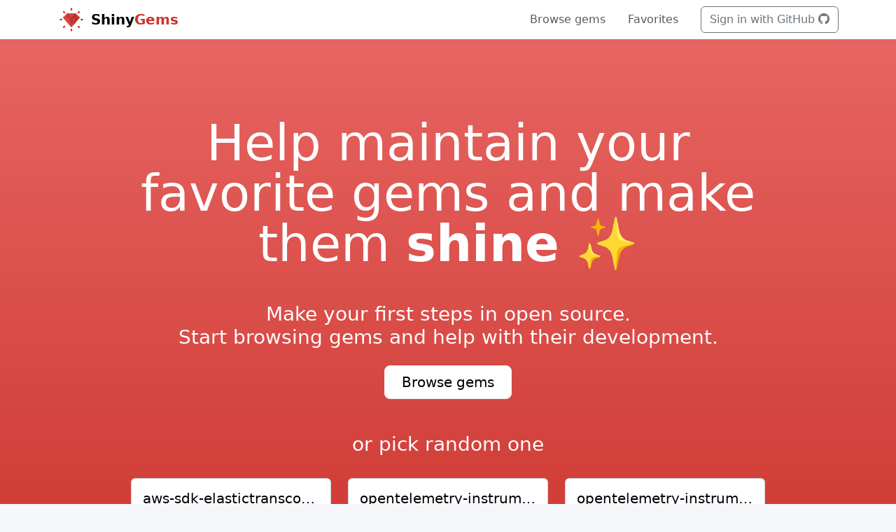

--- FILE ---
content_type: text/html; charset=utf-8
request_url: https://shinygems.dev/
body_size: 3006
content:
<!DOCTYPE html>
<html lang="en">
  <head>
    <title>ShinyGems - Help maintain your favourite gems and make them shine</title>
    <link href="/assets/_web/app-G5CZXCDA.css" type="text/css" rel="stylesheet">
    <meta charset="UTF-8"/>
    <meta content="Help maintain your favorite gems and make them shine ✨" name="description"/>
    <meta content="width=device-width, initial-scale=1.0" name="viewport"/>
    <meta property="og:image" content="/assets/images/og.png"/>
    <link href="/assets/_web/favicon-B9FF99E4.ico" rel="shortcut icon" type="image/x-icon">
  </head>
  <body>
    
    <div class="page">
      <nav class="navbar navbar-expand-lg bg-white">
  <div class="container">
    <a href="/" class="text-decoration-none d-flex justify-content-center">
      <img src="/assets/_web/logo-A980B24E.svg" alt="ShinyGems" class="navbar-logo">
      <strong class="navbar-brand ms-2">
        Shiny<span class="text-red">Gems</span>
      </strong>
    </a>
    <button class="navbar-toggler" type="button" data-bs-toggle="collapse" data-bs-target="#navbarNav" aria-controls="navbarNav" aria-expanded="false" aria-label="Toggle navigation">
      <span class="navbar-toggler-icon"></span>
    </button>
    <div class="collapse navbar-collapse" id="navbarNav">
      <ul class="navbar-nav ms-auto">
        <li class="nav-item">
          <a class="nav-link" href="/gems">Browse gems</a>
        </li>
        <li class="nav-item">
          <a class="nav-link" href="/favorites">Favorites</a>
        </li>
      </ul>
        <form action="/auth/github" method="POST">
          <input type="hidden" name="_csrf_token" value="f24a53e284d6a8fa4d0078d4fae56f9fb715c0b7ed0298d1e4b66a1c3f5f2afa"/>
          <button type="submit" class="btn btn-outline-secondary ms-3">
            Sign in with GitHub
            <i class="bi bi-github"></i>
          </button>
        </form>
    </div>
  </div>
</nav>

      <div class="intro">
  <div class="container justify-content-center align-content-center d-flex text-center text-white">
    <div class="col-lg-10">
      <div class="display-2 home-title">
        Help maintain your favorite gems and make them <strong class="fw-bold">shine</strong> ✨
      </div>
      <div class="h3 mt-5">
        Make your first steps in open source.<br/>Start browsing gems and help with their development.
      </div>
      <div class="mt-4">
        <a href="/gems" class="btn btn-light btn-lg px-4 btn-intro-main">Browse gems</a>
      </div>
      <div class="h3 mt-5">
        or pick random one
      </div>
      <div class="mt-4">
        <div class="container">
          <div class="row">
              <div class="col-12 col-md-4">
                <a href="/gems/aws-sdk-elastictranscoder" class="card text-decoration-none text-black mt-2 text-start">
                  <div class="card-body">
                    <h5 class="card-title text-truncate">aws-sdk-elastictranscoder</h5>
                    <div class="card-subtitle mt-1 text-muted">
                      1 pending issues <i class="bi bi-record-circle ms-1"></i>
                    </div>
                  </div>
                </a>
              </div>
              <div class="col-12 col-md-4">
                <a href="/gems/opentelemetry-instrumentation-koala" class="card text-decoration-none text-black mt-2 text-start">
                  <div class="card-body">
                    <h5 class="card-title text-truncate">opentelemetry-instrumentation-koala</h5>
                    <div class="card-subtitle mt-1 text-muted">
                      26 pending issues <i class="bi bi-record-circle ms-1"></i>
                    </div>
                  </div>
                </a>
              </div>
              <div class="col-12 col-md-4">
                <a href="/gems/opentelemetry-instrumentation-lmdb" class="card text-decoration-none text-black mt-2 text-start">
                  <div class="card-body">
                    <h5 class="card-title text-truncate">opentelemetry-instrumentation-lmdb</h5>
                    <div class="card-subtitle mt-1 text-muted">
                      26 pending issues <i class="bi bi-record-circle ms-1"></i>
                    </div>
                  </div>
                </a>
              </div>
          </div>
        </div>
      </div>
    </div>
  </div>
</div>
<div class="py-5">
  <div class="container">
    <div class="row align-items-center justify-content-center">
      <div class="col-lg-9 text-center">
        <div class="display-3 mb-3">How does it work?</div>
        <p class="lead">
          With ShinyGems you can help ruby community develop better software. Many maintainers work on gems in their
          spare time and don't have enough capacity to take care of all the issues or develop new features. ShinyGems
          pulls data from RubyGems and GitHub to generate a list of gems you can help with.
        </p>
      </div>
    </div>
    <div class="row text-center mt-2">
      <div class="col-lg-4">
        <i class="bi bi-download icon-huge"></i>
        <div class="h4">At least 1 mln downloads</div>
      </div>
      <div class="col-lg-4">
        <i class="bi bi-git icon-huge"></i>
        <div class="h4">Commits in the last 365 days</div>
      </div>
      <div class="col-lg-4">
        <i class="bi bi-life-preserver icon-huge"></i>
        <div class="h4">Only "help wanted" issues</div>
      </div>
    </div>
  </div>
</div>
<div class="py-5 bg-white">
  <div class="container">
    <div class="row align-items-center">
      <div class="col-md-6 text-huge">
        <div class="h2">Browse gems or upload Gemfile</div>
        <p>
          Browse gems or upload your Gemfile to see if there are any gems you are using that require help.
        </p>
      </div>
      <div class="col-md-6 d-flex justify-content-center">
        <div class="home-image w-75">
          <img src="/assets/_web/1-2464935A.png" alt="Browse gems or upload Gemfile" class="w-100">
        </div>
      </div>
    </div>
    <div class="row align-items-center mt-5">
      <div class="col-md-6 text-huge">
        <div class="h2">Pick issue and work on it</div>
        <p>
          ShinyGems provides list of issues you can help with. These may be bugs or new features waiting to be
          implemented.
        </p>
      </div>
      <div class="col-md-6 d-flex justify-content-center">
        <div class="home-image w-75">
          <img src="/assets/_web/2-046A52B4.png" alt="Pick issue and work on it" class="w-100">
        </div>
      </div>
    </div>
    <div class="row align-items-center mt-5">
      <div class="col-md-6 text-huge">
        <div class="h2">Make your favourite gems better!</div>
        <p>
          When you are done open pull request on GitHub, wait for approval and pop a beer, you deserve it!
        </p>
      </div>
      <div class="col-md-6 d-flex justify-content-center">
        <div class="home-image w-75">
          <img src="/assets/_web/3-D841EE5C.png" alt="Make your favourite gems better!" class="w-100">
        </div>
      </div>
    </div>
  </div>
</div>
<div class="py-5 bg-red">
  <div class="container text-center text-white">
    <div class="h1 mb-4">
      Are you ready to start? 🚀
    </div>
    <a href="/gems" class="btn btn-light btn-lg px-4 btn-intro-main">Browse gems</a>
  </div>
</div>

      <footer class="bg-dark py-5 text-gray">
  <div class="container">
    <div class="row">
      <div class="col-md-4">
        <strong class="text-uppercase">Menu</strong>
        <hr/>
        <ul class="nav flex-column">
          <li class="nav-item">
            <a class="nav-link text-gray ps-0 py-1" href="/">Home</a>
          </li>
          <li class="nav-item">
            <a class="nav-link text-gray ps-0 py-1" href="/gems">Browse gems</a>
          </li>
          <li class="nav-item">
            <a class="nav-link text-gray ps-0 py-1" href="/favorites">Favorites</a>
          </li>
          <li class="nav-item">
            <a class="nav-link text-gray ps-0 py-1" href="/privacy">Privacy Policy</a>
          </li>
          <li class="nav-item">
            <a class="nav-link text-gray ps-0 py-1" target="_blank" href="https://github.com/kukicola/shiny_gems">Source code</a>
          </li>
        </ul>
      </div>
      <div class="col-md-4 mt-5 mt-md-0">
        <strong class="text-uppercase">Sponsor</strong>
        <hr/>
        You can sponsor ShinyGems via GitHub:<br/>
        <iframe src="https://github.com/sponsors/kukicola/button" title="Sponsor kukicola" height="32" width="114" style="border: 0; border-radius: 6px;" class="mt-2"></iframe>
      </div>
      <div class="col-md-4 mt-5 mt-md-0">
        <strong class="text-uppercase">About author</strong>
        <hr/>
        ShinyGems was built by Karol Bąk to help develop better gems for our amazing ruby community.
        You can find me here:
        <div class="mt-2 text-big">
          <a href="https://kukicola.io/" class="text-gray text-decoration-none" target="_blank" aria-label="Blog">
            <i class="bi bi-journal-bookmark"></i>
          </a>
          <a href="https://x.com/kukicola" class="text-gray text-decoration-none ms-2" target="_blank" aria-label="Twitter">
            <i class="bi bi-twitter-x"></i>
          </a>
          <a href="https://github.com/kukicola" class="text-gray text-decoration-none ms-2" target="_blank" aria-label="GitHub">
            <i class="bi bi-github"></i>
          </a>
          <a href="https://www.linkedin.com/in/karol-b%C4%85k-30515295/" class="text-gray text-decoration-none ms-2" target="_blank" aria-label="LinkedIn">
            <i class="bi bi-linkedin"></i>
          </a>
          <a href="https://ruby.social/@kukicola" rel="me" class="text-gray text-decoration-none ms-2" target="_blank" aria-label="Mastodon">
            <i class="bi bi-mastodon"></i>
          </a>
          <a href="https://bsky.app/profile/kukicola.io" rel="me" class="text-gray text-decoration-none ms-2" target="_blank" aria-label="Bluesky">
            <svg xmlns="http://www.w3.org/2000/svg" class="svg-icon" viewBox="0 0 24 24"><path d="M12 10.8c-1.087-2.114-4.046-6.053-6.798-7.995C2.566.944 1.561 1.266.902 1.565C.139 1.908 0 3.08 0 3.768c0 .69.378 5.65.624 6.479c.815 2.736 3.713 3.66 6.383 3.364c.136-.02.275-.039.415-.056c-.138.022-.276.04-.415.056c-3.912.58-7.387 2.005-2.83 7.078c5.013 5.19 6.87-1.113 7.823-4.308c.953 3.195 2.05 9.271 7.733 4.308c4.267-4.308 1.172-6.498-2.74-7.078a8.741 8.741 0 0 1-.415-.056c.14.017.279.036.415.056c2.67.297 5.568-.628 6.383-3.364c.246-.828.624-5.79.624-6.478c0-.69-.139-1.861-.902-2.206c-.659-.298-1.664-.62-4.3 1.24C16.046 4.748 13.087 8.687 12 10.8"/></svg>
          </a>
        </div>
      </div>
    </div>
  </div>
</footer>

    </div>
    <script src="/assets/_web/app-UTLQUANX.js" type="text/javascript"></script>
  <script defer src="https://static.cloudflareinsights.com/beacon.min.js/vcd15cbe7772f49c399c6a5babf22c1241717689176015" integrity="sha512-ZpsOmlRQV6y907TI0dKBHq9Md29nnaEIPlkf84rnaERnq6zvWvPUqr2ft8M1aS28oN72PdrCzSjY4U6VaAw1EQ==" data-cf-beacon='{"version":"2024.11.0","token":"fa535a28bb604748a91864ad4a626894","r":1,"server_timing":{"name":{"cfCacheStatus":true,"cfEdge":true,"cfExtPri":true,"cfL4":true,"cfOrigin":true,"cfSpeedBrain":true},"location_startswith":null}}' crossorigin="anonymous"></script>
</body>
</html>


--- FILE ---
content_type: image/svg+xml
request_url: https://shinygems.dev/assets/_web/logo-A980B24E.svg
body_size: 1260
content:
<?xml version="1.0" encoding="UTF-8" standalone="no"?>
<!DOCTYPE svg PUBLIC "-//W3C//DTD SVG 1.1//EN" "http://www.w3.org/Graphics/SVG/1.1/DTD/svg11.dtd">
<svg width="100%" height="100%" viewBox="0 0 75 75" version="1.1" xmlns="http://www.w3.org/2000/svg" xmlns:xlink="http://www.w3.org/1999/xlink" xml:space="preserve" xmlns:serif="http://www.serif.com/" style="fill-rule:evenodd;clip-rule:evenodd;stroke-linejoin:round;stroke-miterlimit:2;">
    <g>
        <g>
            <g>
                <g>
                    <path d="M37.5,13.199C36.322,13.199 35.369,12.246 35.369,11.068L35.369,8.406C35.369,7.228 36.322,6.275 37.5,6.275C38.676,6.275 39.629,7.228 39.629,8.406L39.629,11.068C39.629,12.246 38.676,13.199 37.5,13.199Z" style="fill:rgb(204,52,45);fill-rule:nonzero;"/>
                </g>
                <g>
                    <path d="M37.5,68.725C36.322,68.725 35.369,67.77 35.369,66.594L35.369,63.932C35.369,62.754 36.322,61.801 37.5,61.801C38.676,61.801 39.629,62.754 39.629,63.932L39.629,66.594C39.629,67.77 38.676,68.725 37.5,68.725Z" style="fill:rgb(204,52,45);fill-rule:nonzero;"/>
                </g>
            </g>
        </g>
        <g>
            <g>
                <g>
                    <path d="M54.684,20.316C53.852,19.484 53.852,18.134 54.684,17.302L56.567,15.419C57.399,14.587 58.749,14.587 59.579,15.419C60.413,16.251 60.413,17.601 59.579,18.433L57.696,20.316C56.863,21.148 55.514,21.148 54.684,20.316Z" style="fill:rgb(204,52,45);fill-rule:nonzero;"/>
                </g>
                <g>
                    <path d="M15.42,59.578C14.588,58.748 14.588,57.398 15.42,56.566L17.303,54.683C18.135,53.851 19.485,53.851 20.317,54.683C21.149,55.515 21.149,56.865 20.317,57.697L18.434,59.578C17.602,60.412 16.252,60.412 15.42,59.578Z" style="fill:rgb(204,52,45);fill-rule:nonzero;"/>
                </g>
            </g>
        </g>
        <g>
            <g>
                <g>
                    <path d="M61.801,37.5C61.801,36.322 62.754,35.369 63.932,35.369L66.594,35.369C67.77,35.369 68.725,36.324 68.725,37.5C68.725,38.676 67.77,39.631 66.594,39.631L63.932,39.631C62.754,39.631 61.801,38.676 61.801,37.5Z" style="fill:rgb(204,52,45);fill-rule:nonzero;"/>
                </g>
                <g>
                    <path d="M6.275,37.5C6.273,36.322 7.228,35.369 8.406,35.369L11.068,35.369C12.244,35.369 13.199,36.324 13.199,37.5C13.197,38.676 12.244,39.631 11.068,39.631L8.406,39.631C7.229,39.631 6.275,38.676 6.275,37.5Z" style="fill:rgb(204,52,45);fill-rule:nonzero;"/>
                </g>
            </g>
        </g>
        <g>
            <g>
                <g>
                    <path d="M54.684,54.684C55.516,53.852 56.864,53.852 57.696,54.684L59.579,56.567C60.413,57.399 60.411,58.749 59.579,59.579C58.749,60.413 57.399,60.413 56.567,59.579L54.684,57.698C53.852,56.865 53.852,55.514 54.684,54.684Z" style="fill:rgb(204,52,45);fill-rule:nonzero;"/>
                </g>
                <g>
                    <path d="M15.42,15.42C16.252,14.588 17.602,14.588 18.434,15.42L20.317,17.303C21.149,18.135 21.149,19.485 20.317,20.317C19.485,21.149 18.135,21.149 17.303,20.317L15.42,18.434C14.588,17.602 14.588,16.252 15.42,15.42Z" style="fill:rgb(204,52,45);fill-rule:nonzero;"/>
                </g>
            </g>
        </g>
    </g>
    <g transform="matrix(0.591054,0,0,0.591054,-0.325714,-0.600775)">
        <path d="M83.543,35.759L44.504,35.759L43.753,36.486L43.753,55.25L83.836,55.25L83.836,36.043L83.543,35.759Z" style="fill:rgb(212,67,62);fill-rule:nonzero;"/>
        <path d="M46.685,55L25.207,55L63.604,100.509L63.746,100.343L46.685,55Z" style="fill:rgb(212,67,62);fill-rule:nonzero;"/>
        <path d="M81.262,55L63.974,100.08L102.739,55L81.262,55Z" style="fill:rgb(183,46,41);fill-rule:nonzero;"/>
        <path d="M81.262,55L64.12,55L64.178,54.944L63.872,54.944L63.93,55L46.685,55L63.746,100.343L63.974,100.08L81.262,55Z" style="fill:rgb(204,52,45);fill-rule:nonzero;"/>
        <path d="M44.011,36.557L35.694,55L46.685,55L46.663,54.944L63.872,54.944L44.433,36.148L44.011,36.557Z" style="fill:rgb(204,52,45);fill-rule:nonzero;"/>
        <path d="M44.011,36.557L25.085,54.855L25.207,55L35.694,55L44.011,36.557Z" style="fill:rgb(212,67,62);fill-rule:nonzero;"/>
        <path d="M84.038,36.557L83.618,36.148L64.178,54.944L81.284,54.944L81.262,55L92.354,55L84.038,36.557Z" style="fill:rgb(183,46,41);fill-rule:nonzero;"/>
        <path d="M84.038,36.557L92.354,55L102.739,55L102.909,54.802L84.038,36.557Z" style="fill:rgb(204,52,45);fill-rule:nonzero;"/>
    </g>
</svg>


--- FILE ---
content_type: application/javascript
request_url: https://shinygems.dev/assets/_web/app-UTLQUANX.js
body_size: 24405
content:
(()=>{var Qr=Object.defineProperty;var vr=(o,t)=>{for(var e in t)Qr(o,e,{get:t[e],enumerable:!0})};var je={};vr(je,{afterMain:()=>ri,afterRead:()=>ei,afterWrite:()=>ci,applyStyles:()=>Wt,arrow:()=>Ue,auto:()=>re,basePlacements:()=>ot,beforeMain:()=>oi,beforeRead:()=>Ko,beforeWrite:()=>ni,bottom:()=>O,clippingParents:()=>ro,computeStyles:()=>Et,createPopper:()=>fe,createPopperBase:()=>pi,createPopperLite:()=>Xi,detectOverflow:()=>k,end:()=>lt,eventListeners:()=>Tt,flip:()=>Re,hide:()=>Ge,left:()=>v,main:()=>ii,modifierPhases:()=>ao,offset:()=>Ne,placements:()=>ae,popper:()=>Ct,popperGenerator:()=>Gt,popperOffsets:()=>Dt,preventOverflow:()=>ze,read:()=>ti,reference:()=>no,right:()=>V,start:()=>et,top:()=>C,variationPlacements:()=>ve,viewport:()=>ne,write:()=>ai});var C="top",O="bottom",V="right",v="left",re="auto",ot=[C,O,V,v],et="start",lt="end",ro="clippingParents",ne="viewport",Ct="popper",no="reference",ve=ot.reduce(function(o,t){return o.concat([t+"-"+et,t+"-"+lt])},[]),ae=[].concat(ot,[re]).reduce(function(o,t){return o.concat([t,t+"-"+et,t+"-"+lt])},[]),Ko="beforeRead",ti="read",ei="afterRead",oi="beforeMain",ii="main",ri="afterMain",ni="beforeWrite",ai="write",ci="afterWrite",ao=[Ko,ti,ei,oi,ii,ri,ni,ai,ci];function z(o){return o?(o.nodeName||"").toLowerCase():null}function B(o){if(o==null)return window;if(o.toString()!=="[object Window]"){var t=o.ownerDocument;return t&&t.defaultView||window}return o}function S(o){var t=B(o).Element;return o instanceof t||o instanceof Element}function G(o){var t=B(o).HTMLElement;return o instanceof t||o instanceof HTMLElement}function Jt(o){if(typeof ShadowRoot>"u")return!1;var t=B(o).ShadowRoot;return o instanceof t||o instanceof ShadowRoot}function Ur(o){var t=o.state;Object.keys(t.elements).forEach(function(e){var i=t.styles[e]||{},r=t.attributes[e]||{},n=t.elements[e];!G(n)||!z(n)||(Object.assign(n.style,i),Object.keys(r).forEach(function(a){var c=r[a];c===!1?n.removeAttribute(a):n.setAttribute(a,c===!0?"":c)}))})}function Zr(o){var t=o.state,e={popper:{position:t.options.strategy,left:"0",top:"0",margin:"0"},arrow:{position:"absolute"},reference:{}};return Object.assign(t.elements.popper.style,e.popper),t.styles=e,t.elements.arrow&&Object.assign(t.elements.arrow.style,e.arrow),function(){Object.keys(t.elements).forEach(function(i){var r=t.elements[i],n=t.attributes[i]||{},a=Object.keys(t.styles.hasOwnProperty(i)?t.styles[i]:e[i]),c=a.reduce(function(l,d){return l[d]="",l},{});!G(r)||!z(r)||(Object.assign(r.style,c),Object.keys(n).forEach(function(l){r.removeAttribute(l)}))})}}var Wt={name:"applyStyles",enabled:!0,phase:"write",fn:Ur,effect:Zr,requires:["computeStyles"]};function j(o){return o.split("-")[0]}var K=Math.max,Qt=Math.min,it=Math.round;function kt(){var o=navigator.userAgentData;return o!=null&&o.brands&&Array.isArray(o.brands)?o.brands.map(function(t){return t.brand+"/"+t.version}).join(" "):navigator.userAgent}function ce(){return!/^((?!chrome|android).)*safari/i.test(kt())}function D(o,t,e){t===void 0&&(t=!1),e===void 0&&(e=!1);var i=o.getBoundingClientRect(),r=1,n=1;t&&G(o)&&(r=o.offsetWidth>0&&it(i.width)/o.offsetWidth||1,n=o.offsetHeight>0&&it(i.height)/o.offsetHeight||1);var a=S(o)?B(o):window,c=a.visualViewport,l=!ce()&&e,d=(i.left+(l&&c?c.offsetLeft:0))/r,b=(i.top+(l&&c?c.offsetTop:0))/n,F=i.width/r,g=i.height/n;return{width:F,height:g,top:b,right:d+F,bottom:b+g,left:d,x:d,y:b}}function vt(o){var t=D(o),e=o.offsetWidth,i=o.offsetHeight;return Math.abs(t.width-e)<=1&&(e=t.width),Math.abs(t.height-i)<=1&&(i=t.height),{x:o.offsetLeft,y:o.offsetTop,width:e,height:i}}function se(o,t){var e=t.getRootNode&&t.getRootNode();if(o.contains(t))return!0;if(e&&Jt(e)){var i=t;do{if(i&&o.isSameNode(i))return!0;i=i.parentNode||i.host}while(i)}return!1}function W(o){return B(o).getComputedStyle(o)}function co(o){return["table","td","th"].indexOf(z(o))>=0}function L(o){return((S(o)?o.ownerDocument:o.document)||window.document).documentElement}function rt(o){return z(o)==="html"?o:o.assignedSlot||o.parentNode||(Jt(o)?o.host:null)||L(o)}function si(o){return!G(o)||W(o).position==="fixed"?null:o.offsetParent}function Vr(o){var t=/firefox/i.test(kt()),e=/Trident/i.test(kt());if(e&&G(o)){var i=W(o);if(i.position==="fixed")return null}var r=rt(o);for(Jt(r)&&(r=r.host);G(r)&&["html","body"].indexOf(z(r))<0;){var n=W(r);if(n.transform!=="none"||n.perspective!=="none"||n.contain==="paint"||["transform","perspective"].indexOf(n.willChange)!==-1||t&&n.willChange==="filter"||t&&n.filter&&n.filter!=="none")return r;r=r.parentNode}return null}function tt(o){for(var t=B(o),e=si(o);e&&co(e)&&W(e).position==="static";)e=si(e);return e&&(z(e)==="html"||z(e)==="body"&&W(e).position==="static")?t:e||Vr(o)||t}function Ut(o){return["top","bottom"].indexOf(o)>=0?"x":"y"}function Zt(o,t,e){return K(o,Qt(t,e))}function li(o,t,e){var i=Zt(o,t,e);return i>e?e:i}function le(){return{top:0,right:0,bottom:0,left:0}}function be(o){return Object.assign({},le(),o)}function de(o,t){return t.reduce(function(e,i){return e[i]=o,e},{})}var Or=function(t,e){return t=typeof t=="function"?t(Object.assign({},e.rects,{placement:e.placement})):t,be(typeof t!="number"?t:de(t,ot))};function Rr(o){var t,e=o.state,i=o.name,r=o.options,n=e.elements.arrow,a=e.modifiersData.popperOffsets,c=j(e.placement),l=Ut(c),d=[v,V].indexOf(c)>=0,b=d?"height":"width";if(!(!n||!a)){var F=Or(r.padding,e),g=vt(n),f=l==="y"?C:v,w=l==="y"?O:V,p=e.rects.reference[b]+e.rects.reference[l]-a[l]-e.rects.popper[b],I=a[l]-e.rects.reference[l],h=tt(n),U=h?l==="y"?h.clientHeight||0:h.clientWidth||0:0,Z=p/2-I/2,X=F[f],x=U-g[b]-F[w],u=U/2-g[b]/2+Z,Q=Zt(X,u,x),y=l;e.modifiersData[i]=(t={},t[y]=Q,t.centerOffset=Q-u,t)}}function Gr(o){var t=o.state,e=o.options,i=e.element,r=i===void 0?"[data-popper-arrow]":i;r!=null&&(typeof r=="string"&&(r=t.elements.popper.querySelector(r),!r)||se(t.elements.popper,r)&&(t.elements.arrow=r))}var Ue={name:"arrow",enabled:!0,phase:"main",fn:Rr,effect:Gr,requires:["popperOffsets"],requiresIfExists:["preventOverflow"]};function _(o){return o.split("-")[1]}var Nr={top:"auto",right:"auto",bottom:"auto",left:"auto"};function zr(o,t){var e=o.x,i=o.y,r=t.devicePixelRatio||1;return{x:it(e*r)/r||0,y:it(i*r)/r||0}}function bi(o){var t,e=o.popper,i=o.popperRect,r=o.placement,n=o.variation,a=o.offsets,c=o.position,l=o.gpuAcceleration,d=o.adaptive,b=o.roundOffsets,F=o.isFixed,g=a.x,f=g===void 0?0:g,w=a.y,p=w===void 0?0:w,I=typeof b=="function"?b({x:f,y:p}):{x:f,y:p};f=I.x,p=I.y;var h=a.hasOwnProperty("x"),U=a.hasOwnProperty("y"),Z=v,X=C,x=window;if(d){var u=tt(e),Q="clientHeight",y="clientWidth";if(u===B(e)&&(u=L(e),W(u).position!=="static"&&c==="absolute"&&(Q="scrollHeight",y="scrollWidth")),u=u,r===C||(r===v||r===V)&&n===lt){X=O;var N=F&&u===x&&x.visualViewport?x.visualViewport.height:u[Q];p-=N-i.height,p*=l?1:-1}if(r===v||(r===C||r===O)&&n===lt){Z=V;var R=F&&u===x&&x.visualViewport?x.visualViewport.width:u[y];f-=R-i.width,f*=l?1:-1}}var Y=Object.assign({position:c},d&&Nr),P=b===!0?zr({x:f,y:p},B(e)):{x:f,y:p};if(f=P.x,p=P.y,l){var J;return Object.assign({},Y,(J={},J[X]=U?"0":"",J[Z]=h?"0":"",J.transform=(x.devicePixelRatio||1)<=1?"translate("+f+"px, "+p+"px)":"translate3d("+f+"px, "+p+"px, 0)",J))}return Object.assign({},Y,(t={},t[X]=U?p+"px":"",t[Z]=h?f+"px":"",t.transform="",t))}function jr(o){var t=o.state,e=o.options,i=e.gpuAcceleration,r=i===void 0?!0:i,n=e.adaptive,a=n===void 0?!0:n,c=e.roundOffsets,l=c===void 0?!0:c,d={placement:j(t.placement),variation:_(t.placement),popper:t.elements.popper,popperRect:t.rects.popper,gpuAcceleration:r,isFixed:t.options.strategy==="fixed"};t.modifiersData.popperOffsets!=null&&(t.styles.popper=Object.assign({},t.styles.popper,bi(Object.assign({},d,{offsets:t.modifiersData.popperOffsets,position:t.options.strategy,adaptive:a,roundOffsets:l})))),t.modifiersData.arrow!=null&&(t.styles.arrow=Object.assign({},t.styles.arrow,bi(Object.assign({},d,{offsets:t.modifiersData.arrow,position:"absolute",adaptive:!1,roundOffsets:l})))),t.attributes.popper=Object.assign({},t.attributes.popper,{"data-popper-placement":t.placement})}var Et={name:"computeStyles",enabled:!0,phase:"beforeWrite",fn:jr,data:{}};var Ze={passive:!0};function yr(o){var t=o.state,e=o.instance,i=o.options,r=i.scroll,n=r===void 0?!0:r,a=i.resize,c=a===void 0?!0:a,l=B(t.elements.popper),d=[].concat(t.scrollParents.reference,t.scrollParents.popper);return n&&d.forEach(function(b){b.addEventListener("scroll",e.update,Ze)}),c&&l.addEventListener("resize",e.update,Ze),function(){n&&d.forEach(function(b){b.removeEventListener("scroll",e.update,Ze)}),c&&l.removeEventListener("resize",e.update,Ze)}}var Tt={name:"eventListeners",enabled:!0,phase:"write",fn:function(){},effect:yr,data:{}};var Lr={left:"right",right:"left",bottom:"top",top:"bottom"};function At(o){return o.replace(/left|right|bottom|top/g,function(t){return Lr[t]})}var Yr={start:"end",end:"start"};function Ve(o){return o.replace(/start|end/g,function(t){return Yr[t]})}function Vt(o){var t=B(o),e=t.pageXOffset,i=t.pageYOffset;return{scrollLeft:e,scrollTop:i}}function Ot(o){return D(L(o)).left+Vt(o).scrollLeft}function so(o,t){var e=B(o),i=L(o),r=e.visualViewport,n=i.clientWidth,a=i.clientHeight,c=0,l=0;if(r){n=r.width,a=r.height;var d=ce();(d||!d&&t==="fixed")&&(c=r.offsetLeft,l=r.offsetTop)}return{width:n,height:a,x:c+Ot(o),y:l}}function lo(o){var t,e=L(o),i=Vt(o),r=(t=o.ownerDocument)==null?void 0:t.body,n=K(e.scrollWidth,e.clientWidth,r?r.scrollWidth:0,r?r.clientWidth:0),a=K(e.scrollHeight,e.clientHeight,r?r.scrollHeight:0,r?r.clientHeight:0),c=-i.scrollLeft+Ot(o),l=-i.scrollTop;return W(r||e).direction==="rtl"&&(c+=K(e.clientWidth,r?r.clientWidth:0)-n),{width:n,height:a,x:c,y:l}}function Rt(o){var t=W(o),e=t.overflow,i=t.overflowX,r=t.overflowY;return/auto|scroll|overlay|hidden/.test(e+r+i)}function Oe(o){return["html","body","#document"].indexOf(z(o))>=0?o.ownerDocument.body:G(o)&&Rt(o)?o:Oe(rt(o))}function bt(o,t){var e;t===void 0&&(t=[]);var i=Oe(o),r=i===((e=o.ownerDocument)==null?void 0:e.body),n=B(i),a=r?[n].concat(n.visualViewport||[],Rt(i)?i:[]):i,c=t.concat(a);return r?c:c.concat(bt(rt(a)))}function St(o){return Object.assign({},o,{left:o.x,top:o.y,right:o.x+o.width,bottom:o.y+o.height})}function Jr(o,t){var e=D(o,!1,t==="fixed");return e.top=e.top+o.clientTop,e.left=e.left+o.clientLeft,e.bottom=e.top+o.clientHeight,e.right=e.left+o.clientWidth,e.width=o.clientWidth,e.height=o.clientHeight,e.x=e.left,e.y=e.top,e}function di(o,t,e){return t===ne?St(so(o,e)):S(t)?Jr(t,e):St(lo(L(o)))}function Wr(o){var t=bt(rt(o)),e=["absolute","fixed"].indexOf(W(o).position)>=0,i=e&&G(o)?tt(o):o;return S(i)?t.filter(function(r){return S(r)&&se(r,i)&&z(r)!=="body"}):[]}function bo(o,t,e,i){var r=t==="clippingParents"?Wr(o):[].concat(t),n=[].concat(r,[e]),a=n[0],c=n.reduce(function(l,d){var b=di(o,d,i);return l.top=K(b.top,l.top),l.right=Qt(b.right,l.right),l.bottom=Qt(b.bottom,l.bottom),l.left=K(b.left,l.left),l},di(o,a,i));return c.width=c.right-c.left,c.height=c.bottom-c.top,c.x=c.left,c.y=c.top,c}function me(o){var t=o.reference,e=o.element,i=o.placement,r=i?j(i):null,n=i?_(i):null,a=t.x+t.width/2-e.width/2,c=t.y+t.height/2-e.height/2,l;switch(r){case C:l={x:a,y:t.y-e.height};break;case O:l={x:a,y:t.y+t.height};break;case V:l={x:t.x+t.width,y:c};break;case v:l={x:t.x-e.width,y:c};break;default:l={x:t.x,y:t.y}}var d=r?Ut(r):null;if(d!=null){var b=d==="y"?"height":"width";switch(n){case et:l[d]=l[d]-(t[b]/2-e[b]/2);break;case lt:l[d]=l[d]+(t[b]/2-e[b]/2);break;default:}}return l}function k(o,t){t===void 0&&(t={});var e=t,i=e.placement,r=i===void 0?o.placement:i,n=e.strategy,a=n===void 0?o.strategy:n,c=e.boundary,l=c===void 0?ro:c,d=e.rootBoundary,b=d===void 0?ne:d,F=e.elementContext,g=F===void 0?Ct:F,f=e.altBoundary,w=f===void 0?!1:f,p=e.padding,I=p===void 0?0:p,h=be(typeof I!="number"?I:de(I,ot)),U=g===Ct?no:Ct,Z=o.rects.popper,X=o.elements[w?U:g],x=bo(S(X)?X:X.contextElement||L(o.elements.popper),l,b,a),u=D(o.elements.reference),Q=me({reference:u,element:Z,strategy:"absolute",placement:r}),y=St(Object.assign({},Z,Q)),N=g===Ct?y:u,R={top:x.top-N.top+h.top,bottom:N.bottom-x.bottom+h.bottom,left:x.left-N.left+h.left,right:N.right-x.right+h.right},Y=o.modifiersData.offset;if(g===Ct&&Y){var P=Y[r];Object.keys(R).forEach(function(J){var xt=[V,O].indexOf(J)>=0?1:-1,ut=[C,O].indexOf(J)>=0?"y":"x";R[J]+=P[ut]*xt})}return R}function mo(o,t){t===void 0&&(t={});var e=t,i=e.placement,r=e.boundary,n=e.rootBoundary,a=e.padding,c=e.flipVariations,l=e.allowedAutoPlacements,d=l===void 0?ae:l,b=_(i),F=b?c?ve:ve.filter(function(w){return _(w)===b}):ot,g=F.filter(function(w){return d.indexOf(w)>=0});g.length===0&&(g=F);var f=g.reduce(function(w,p){return w[p]=k(o,{placement:p,boundary:r,rootBoundary:n,padding:a})[j(p)],w},{});return Object.keys(f).sort(function(w,p){return f[w]-f[p]})}function kr(o){if(j(o)===re)return[];var t=At(o);return[Ve(o),t,Ve(t)]}function Er(o){var t=o.state,e=o.options,i=o.name;if(!t.modifiersData[i]._skip){for(var r=e.mainAxis,n=r===void 0?!0:r,a=e.altAxis,c=a===void 0?!0:a,l=e.fallbackPlacements,d=e.padding,b=e.boundary,F=e.rootBoundary,g=e.altBoundary,f=e.flipVariations,w=f===void 0?!0:f,p=e.allowedAutoPlacements,I=t.options.placement,h=j(I),U=h===I,Z=l||(U||!w?[At(I)]:kr(I)),X=[I].concat(Z).reduce(function(Yt,st){return Yt.concat(j(st)===re?mo(t,{placement:st,boundary:b,rootBoundary:F,padding:d,flipVariations:w,allowedAutoPlacements:p}):st)},[]),x=t.rects.reference,u=t.rects.popper,Q=new Map,y=!0,N=X[0],R=0;R<X.length;R++){var Y=X[R],P=j(Y),J=_(Y)===et,xt=[C,O].indexOf(P)>=0,ut=xt?"width":"height",T=k(t,{placement:Y,boundary:b,rootBoundary:F,altBoundary:g,padding:d}),q=xt?J?V:v:J?O:C;x[ut]>u[ut]&&(q=At(q));var we=At(q),wt=[];if(n&&wt.push(T[P]<=0),c&&wt.push(T[q]<=0,T[we]<=0),wt.every(function(Yt){return Yt})){N=Y,y=!1;break}Q.set(Y,wt)}if(y)for(var he=w?3:1,to=function(st){var ie=X.find(function(Ce){var ht=Q.get(Ce);if(ht)return ht.slice(0,st).every(function(eo){return eo})});if(ie)return N=ie,"break"},oe=he;oe>0;oe--){var Be=to(oe);if(Be==="break")break}t.placement!==N&&(t.modifiersData[i]._skip=!0,t.placement=N,t.reset=!0)}}var Re={name:"flip",enabled:!0,phase:"main",fn:Er,requiresIfExists:["offset"],data:{_skip:!1}};function mi(o,t,e){return e===void 0&&(e={x:0,y:0}),{top:o.top-t.height-e.y,right:o.right-t.width+e.x,bottom:o.bottom-t.height+e.y,left:o.left-t.width-e.x}}function fi(o){return[C,V,O,v].some(function(t){return o[t]>=0})}function Tr(o){var t=o.state,e=o.name,i=t.rects.reference,r=t.rects.popper,n=t.modifiersData.preventOverflow,a=k(t,{elementContext:"reference"}),c=k(t,{altBoundary:!0}),l=mi(a,i),d=mi(c,r,n),b=fi(l),F=fi(d);t.modifiersData[e]={referenceClippingOffsets:l,popperEscapeOffsets:d,isReferenceHidden:b,hasPopperEscaped:F},t.attributes.popper=Object.assign({},t.attributes.popper,{"data-popper-reference-hidden":b,"data-popper-escaped":F})}var Ge={name:"hide",enabled:!0,phase:"main",requiresIfExists:["preventOverflow"],fn:Tr};function Ar(o,t,e){var i=j(o),r=[v,C].indexOf(i)>=0?-1:1,n=typeof e=="function"?e(Object.assign({},t,{placement:o})):e,a=n[0],c=n[1];return a=a||0,c=(c||0)*r,[v,V].indexOf(i)>=0?{x:c,y:a}:{x:a,y:c}}function Sr(o){var t=o.state,e=o.options,i=o.name,r=e.offset,n=r===void 0?[0,0]:r,a=ae.reduce(function(b,F){return b[F]=Ar(F,t.rects,n),b},{}),c=a[t.placement],l=c.x,d=c.y;t.modifiersData.popperOffsets!=null&&(t.modifiersData.popperOffsets.x+=l,t.modifiersData.popperOffsets.y+=d),t.modifiersData[i]=a}var Ne={name:"offset",enabled:!0,phase:"main",requires:["popperOffsets"],fn:Sr};function Dr(o){var t=o.state,e=o.name;t.modifiersData[e]=me({reference:t.rects.reference,element:t.rects.popper,strategy:"absolute",placement:t.placement})}var Dt={name:"popperOffsets",enabled:!0,phase:"read",fn:Dr,data:{}};function fo(o){return o==="x"?"y":"x"}function _r(o){var t=o.state,e=o.options,i=o.name,r=e.mainAxis,n=r===void 0?!0:r,a=e.altAxis,c=a===void 0?!1:a,l=e.boundary,d=e.rootBoundary,b=e.altBoundary,F=e.padding,g=e.tether,f=g===void 0?!0:g,w=e.tetherOffset,p=w===void 0?0:w,I=k(t,{boundary:l,rootBoundary:d,padding:F,altBoundary:b}),h=j(t.placement),U=_(t.placement),Z=!U,X=Ut(h),x=fo(X),u=t.modifiersData.popperOffsets,Q=t.rects.reference,y=t.rects.popper,N=typeof p=="function"?p(Object.assign({},t.rects,{placement:t.placement})):p,R=typeof N=="number"?{mainAxis:N,altAxis:N}:Object.assign({mainAxis:0,altAxis:0},N),Y=t.modifiersData.offset?t.modifiersData.offset[t.placement]:null,P={x:0,y:0};if(u){if(n){var J,xt=X==="y"?C:v,ut=X==="y"?O:V,T=X==="y"?"height":"width",q=u[X],we=q+I[xt],wt=q-I[ut],he=f?-y[T]/2:0,to=U===et?Q[T]:y[T],oe=U===et?-y[T]:-Q[T],Be=t.elements.arrow,Yt=f&&Be?vt(Be):{width:0,height:0},st=t.modifiersData["arrow#persistent"]?t.modifiersData["arrow#persistent"].padding:le(),ie=st[xt],Ce=st[ut],ht=Zt(0,Q[T],Yt[T]),eo=Z?Q[T]/2-he-ht-ie-R.mainAxis:to-ht-ie-R.mainAxis,xr=Z?-Q[T]/2+he+ht+Ce+R.mainAxis:oe+ht+Ce+R.mainAxis,oo=t.elements.arrow&&tt(t.elements.arrow),ur=oo?X==="y"?oo.clientTop||0:oo.clientLeft||0:0,Ao=(J=Y?.[X])!=null?J:0,wr=q+eo-Ao-ur,hr=q+xr-Ao,So=Zt(f?Qt(we,wr):we,q,f?K(wt,hr):wt);u[X]=So,P[X]=So-q}if(c){var Do,Br=X==="x"?C:v,Cr=X==="x"?O:V,Bt=u[x],Qe=x==="y"?"height":"width",_o=Bt+I[Br],Mo=Bt-I[Cr],io=[C,v].indexOf(h)!==-1,Ho=(Do=Y?.[x])!=null?Do:0,$o=io?_o:Bt-Q[Qe]-y[Qe]-Ho+R.altAxis,Po=io?Bt+Q[Qe]+y[Qe]-Ho-R.altAxis:Mo,qo=f&&io?li($o,Bt,Po):Zt(f?$o:_o,Bt,f?Po:Mo);u[x]=qo,P[x]=qo-Bt}t.modifiersData[i]=P}}var ze={name:"preventOverflow",enabled:!0,phase:"main",fn:_r,requiresIfExists:["offset"]};function Fo(o){return{scrollLeft:o.scrollLeft,scrollTop:o.scrollTop}}function go(o){return o===B(o)||!G(o)?Vt(o):Fo(o)}function Mr(o){var t=o.getBoundingClientRect(),e=it(t.width)/o.offsetWidth||1,i=it(t.height)/o.offsetHeight||1;return e!==1||i!==1}function po(o,t,e){e===void 0&&(e=!1);var i=G(t),r=G(t)&&Mr(t),n=L(t),a=D(o,r,e),c={scrollLeft:0,scrollTop:0},l={x:0,y:0};return(i||!i&&!e)&&((z(t)!=="body"||Rt(n))&&(c=go(t)),G(t)?(l=D(t,!0),l.x+=t.clientLeft,l.y+=t.clientTop):n&&(l.x=Ot(n))),{x:a.left+c.scrollLeft-l.x,y:a.top+c.scrollTop-l.y,width:a.width,height:a.height}}function Hr(o){var t=new Map,e=new Set,i=[];o.forEach(function(n){t.set(n.name,n)});function r(n){e.add(n.name);var a=[].concat(n.requires||[],n.requiresIfExists||[]);a.forEach(function(c){if(!e.has(c)){var l=t.get(c);l&&r(l)}}),i.push(n)}return o.forEach(function(n){e.has(n.name)||r(n)}),i}function Xo(o){var t=Hr(o);return ao.reduce(function(e,i){return e.concat(t.filter(function(r){return r.phase===i}))},[])}function Io(o){var t;return function(){return t||(t=new Promise(function(e){Promise.resolve().then(function(){t=void 0,e(o())})})),t}}function xo(o){var t=o.reduce(function(e,i){var r=e[i.name];return e[i.name]=r?Object.assign({},r,i,{options:Object.assign({},r.options,i.options),data:Object.assign({},r.data,i.data)}):i,e},{});return Object.keys(t).map(function(e){return t[e]})}var Fi={placement:"bottom",modifiers:[],strategy:"absolute"};function gi(){for(var o=arguments.length,t=new Array(o),e=0;e<o;e++)t[e]=arguments[e];return!t.some(function(i){return!(i&&typeof i.getBoundingClientRect=="function")})}function Gt(o){o===void 0&&(o={});var t=o,e=t.defaultModifiers,i=e===void 0?[]:e,r=t.defaultOptions,n=r===void 0?Fi:r;return function(c,l,d){d===void 0&&(d=n);var b={placement:"bottom",orderedModifiers:[],options:Object.assign({},Fi,n),modifiersData:{},elements:{reference:c,popper:l},attributes:{},styles:{}},F=[],g=!1,f={state:b,setOptions:function(h){var U=typeof h=="function"?h(b.options):h;p(),b.options=Object.assign({},n,b.options,U),b.scrollParents={reference:S(c)?bt(c):c.contextElement?bt(c.contextElement):[],popper:bt(l)};var Z=Xo(xo([].concat(i,b.options.modifiers)));return b.orderedModifiers=Z.filter(function(X){return X.enabled}),w(),f.update()},forceUpdate:function(){if(!g){var h=b.elements,U=h.reference,Z=h.popper;if(gi(U,Z)){b.rects={reference:po(U,tt(Z),b.options.strategy==="fixed"),popper:vt(Z)},b.reset=!1,b.placement=b.options.placement,b.orderedModifiers.forEach(function(R){return b.modifiersData[R.name]=Object.assign({},R.data)});for(var X=0;X<b.orderedModifiers.length;X++){if(b.reset===!0){b.reset=!1,X=-1;continue}var x=b.orderedModifiers[X],u=x.fn,Q=x.options,y=Q===void 0?{}:Q,N=x.name;typeof u=="function"&&(b=u({state:b,options:y,name:N,instance:f})||b)}}}},update:Io(function(){return new Promise(function(I){f.forceUpdate(),I(b)})}),destroy:function(){p(),g=!0}};if(!gi(c,l))return f;f.setOptions(d).then(function(I){!g&&d.onFirstUpdate&&d.onFirstUpdate(I)});function w(){b.orderedModifiers.forEach(function(I){var h=I.name,U=I.options,Z=U===void 0?{}:U,X=I.effect;if(typeof X=="function"){var x=X({state:b,name:h,instance:f,options:Z}),u=function(){};F.push(x||u)}})}function p(){F.forEach(function(I){return I()}),F=[]}return f}}var pi=Gt();var $r=[Tt,Dt,Et,Wt],Xi=Gt({defaultModifiers:$r});var Pr=[Tt,Dt,Et,Wt,Ne,Re,ze,Ue,Ge],fe=Gt({defaultModifiers:Pr});var dt=new Map,uo={set(o,t,e){dt.has(o)||dt.set(o,new Map);let i=dt.get(o);if(!i.has(t)&&i.size!==0){console.error(`Bootstrap doesn't allow more than one instance per element. Bound instance: ${Array.from(i.keys())[0]}.`);return}i.set(t,e)},get(o,t){return dt.has(o)&&dt.get(o).get(t)||null},remove(o,t){if(!dt.has(o))return;let e=dt.get(o);e.delete(t),e.size===0&&dt.delete(o)}},qr=1e6,Kr=1e3,jo="transitionend",Di=o=>(o&&window.CSS&&window.CSS.escape&&(o=o.replace(/#([^\s"#']+)/g,(t,e)=>`#${CSS.escape(e)}`)),o),tn=o=>o==null?`${o}`:Object.prototype.toString.call(o).match(/\s([a-z]+)/i)[1].toLowerCase(),en=o=>{do o+=Math.floor(Math.random()*qr);while(document.getElementById(o));return o},on=o=>{if(!o)return 0;let{transitionDuration:t,transitionDelay:e}=window.getComputedStyle(o),i=Number.parseFloat(t),r=Number.parseFloat(e);return!i&&!r?0:(t=t.split(",")[0],e=e.split(",")[0],(Number.parseFloat(t)+Number.parseFloat(e))*Kr)},_i=o=>{o.dispatchEvent(new Event(jo))},nt=o=>!o||typeof o!="object"?!1:(typeof o.jquery<"u"&&(o=o[0]),typeof o.nodeType<"u"),mt=o=>nt(o)?o.jquery?o[0]:o:typeof o=="string"&&o.length>0?document.querySelector(Di(o)):null,te=o=>{if(!nt(o)||o.getClientRects().length===0)return!1;let t=getComputedStyle(o).getPropertyValue("visibility")==="visible",e=o.closest("details:not([open])");if(!e)return t;if(e!==o){let i=o.closest("summary");if(i&&i.parentNode!==e||i===null)return!1}return t},ft=o=>!o||o.nodeType!==Node.ELEMENT_NODE||o.classList.contains("disabled")?!0:typeof o.disabled<"u"?o.disabled:o.hasAttribute("disabled")&&o.getAttribute("disabled")!=="false",Mi=o=>{if(!document.documentElement.attachShadow)return null;if(typeof o.getRootNode=="function"){let t=o.getRootNode();return t instanceof ShadowRoot?t:null}return o instanceof ShadowRoot?o:o.parentNode?Mi(o.parentNode):null},Ae=()=>{},xe=o=>{o.offsetHeight},Hi=()=>window.jQuery&&!document.body.hasAttribute("data-bs-no-jquery")?window.jQuery:null,wo=[],rn=o=>{document.readyState==="loading"?(wo.length||document.addEventListener("DOMContentLoaded",()=>{for(let t of wo)t()}),wo.push(o)):o()},M=()=>document.documentElement.dir==="rtl",$=o=>{rn(()=>{let t=Hi();if(t){let e=o.NAME,i=t.fn[e];t.fn[e]=o.jQueryInterface,t.fn[e].Constructor=o,t.fn[e].noConflict=()=>(t.fn[e]=i,o.jQueryInterface)}})},E=(o,t=[],e=o)=>typeof o=="function"?o(...t):e,$i=(o,t,e=!0)=>{if(!e){E(o);return}let i=5,r=on(t)+i,n=!1,a=({target:c})=>{c===t&&(n=!0,t.removeEventListener(jo,a),E(o))};t.addEventListener(jo,a),setTimeout(()=>{n||_i(t)},r)},Wo=(o,t,e,i)=>{let r=o.length,n=o.indexOf(t);return n===-1?!e&&i?o[r-1]:o[0]:(n+=e?1:-1,i&&(n=(n+r)%r),o[Math.max(0,Math.min(n,r-1))])},nn=/[^.]*(?=\..*)\.|.*/,an=/\..*/,cn=/::\d+$/,ho={},Ii=1,Pi={mouseenter:"mouseover",mouseleave:"mouseout"},sn=new Set(["click","dblclick","mouseup","mousedown","contextmenu","mousewheel","DOMMouseScroll","mouseover","mouseout","mousemove","selectstart","selectend","keydown","keypress","keyup","orientationchange","touchstart","touchmove","touchend","touchcancel","pointerdown","pointermove","pointerup","pointerleave","pointercancel","gesturestart","gesturechange","gestureend","focus","blur","change","reset","select","submit","focusin","focusout","load","unload","beforeunload","resize","move","DOMContentLoaded","readystatechange","error","abort","scroll"]);function qi(o,t){return t&&`${t}::${Ii++}`||o.uidEvent||Ii++}function Ki(o){let t=qi(o);return o.uidEvent=t,ho[t]=ho[t]||{},ho[t]}function ln(o,t){return function e(i){return ko(i,{delegateTarget:o}),e.oneOff&&s.off(o,i.type,t),t.apply(o,[i])}}function bn(o,t,e){return function i(r){let n=o.querySelectorAll(t);for(let{target:a}=r;a&&a!==this;a=a.parentNode)for(let c of n)if(c===a)return ko(r,{delegateTarget:a}),i.oneOff&&s.off(o,r.type,t,e),e.apply(a,[r])}}function tr(o,t,e=null){return Object.values(o).find(i=>i.callable===t&&i.delegationSelector===e)}function er(o,t,e){let i=typeof t=="string",r=i?e:t||e,n=or(o);return sn.has(n)||(n=o),[i,r,n]}function xi(o,t,e,i,r){if(typeof t!="string"||!o)return;let[n,a,c]=er(t,e,i);t in Pi&&(a=(w=>function(p){if(!p.relatedTarget||p.relatedTarget!==p.delegateTarget&&!p.delegateTarget.contains(p.relatedTarget))return w.call(this,p)})(a));let l=Ki(o),d=l[c]||(l[c]={}),b=tr(d,a,n?e:null);if(b){b.oneOff=b.oneOff&&r;return}let F=qi(a,t.replace(nn,"")),g=n?bn(o,e,a):ln(o,a);g.delegationSelector=n?e:null,g.callable=a,g.oneOff=r,g.uidEvent=F,d[F]=g,o.addEventListener(c,g,n)}function yo(o,t,e,i,r){let n=tr(t[e],i,r);n&&(o.removeEventListener(e,n,!!r),delete t[e][n.uidEvent])}function dn(o,t,e,i){let r=t[e]||{};for(let[n,a]of Object.entries(r))n.includes(i)&&yo(o,t,e,a.callable,a.delegationSelector)}function or(o){return o=o.replace(an,""),Pi[o]||o}var s={on(o,t,e,i){xi(o,t,e,i,!1)},one(o,t,e,i){xi(o,t,e,i,!0)},off(o,t,e,i){if(typeof t!="string"||!o)return;let[r,n,a]=er(t,e,i),c=a!==t,l=Ki(o),d=l[a]||{},b=t.startsWith(".");if(typeof n<"u"){if(!Object.keys(d).length)return;yo(o,l,a,n,r?e:null);return}if(b)for(let F of Object.keys(l))dn(o,l,F,t.slice(1));for(let[F,g]of Object.entries(d)){let f=F.replace(cn,"");(!c||t.includes(f))&&yo(o,l,a,g.callable,g.delegationSelector)}},trigger(o,t,e){if(typeof t!="string"||!o)return null;let i=Hi(),r=or(t),n=t!==r,a=null,c=!0,l=!0,d=!1;n&&i&&(a=i.Event(t,e),i(o).trigger(a),c=!a.isPropagationStopped(),l=!a.isImmediatePropagationStopped(),d=a.isDefaultPrevented());let b=ko(new Event(t,{bubbles:c,cancelable:!0}),e);return d&&b.preventDefault(),l&&o.dispatchEvent(b),b.defaultPrevented&&a&&a.preventDefault(),b}};function ko(o,t={}){for(let[e,i]of Object.entries(t))try{o[e]=i}catch{Object.defineProperty(o,e,{configurable:!0,get(){return i}})}return o}function ui(o){if(o==="true")return!0;if(o==="false")return!1;if(o===Number(o).toString())return Number(o);if(o===""||o==="null")return null;if(typeof o!="string")return o;try{return JSON.parse(decodeURIComponent(o))}catch{return o}}function Bo(o){return o.replace(/[A-Z]/g,t=>`-${t.toLowerCase()}`)}var at={setDataAttribute(o,t,e){o.setAttribute(`data-bs-${Bo(t)}`,e)},removeDataAttribute(o,t){o.removeAttribute(`data-bs-${Bo(t)}`)},getDataAttributes(o){if(!o)return{};let t={},e=Object.keys(o.dataset).filter(i=>i.startsWith("bs")&&!i.startsWith("bsConfig"));for(let i of e){let r=i.replace(/^bs/,"");r=r.charAt(0).toLowerCase()+r.slice(1,r.length),t[r]=ui(o.dataset[i])}return t},getDataAttribute(o,t){return ui(o.getAttribute(`data-bs-${Bo(t)}`))}},jt=class{static get Default(){return{}}static get DefaultType(){return{}}static get NAME(){throw new Error('You have to implement the static method "NAME", for each component!')}_getConfig(t){return t=this._mergeConfigObj(t),t=this._configAfterMerge(t),this._typeCheckConfig(t),t}_configAfterMerge(t){return t}_mergeConfigObj(t,e){let i=nt(e)?at.getDataAttribute(e,"config"):{};return{...this.constructor.Default,...typeof i=="object"?i:{},...nt(e)?at.getDataAttributes(e):{},...typeof t=="object"?t:{}}}_typeCheckConfig(t,e=this.constructor.DefaultType){for(let[i,r]of Object.entries(e)){let n=t[i],a=nt(n)?"element":tn(n);if(!new RegExp(r).test(a))throw new TypeError(`${this.constructor.NAME.toUpperCase()}: Option "${i}" provided type "${a}" but expected type "${r}".`)}}},mn="5.3.2",A=class extends jt{constructor(t,e){super(),t=mt(t),t&&(this._element=t,this._config=this._getConfig(e),uo.set(this._element,this.constructor.DATA_KEY,this))}dispose(){uo.remove(this._element,this.constructor.DATA_KEY),s.off(this._element,this.constructor.EVENT_KEY);for(let t of Object.getOwnPropertyNames(this))this[t]=null}_queueCallback(t,e,i=!0){$i(t,e,i)}_getConfig(t){return t=this._mergeConfigObj(t,this._element),t=this._configAfterMerge(t),this._typeCheckConfig(t),t}static getInstance(t){return uo.get(mt(t),this.DATA_KEY)}static getOrCreateInstance(t,e={}){return this.getInstance(t)||new this(t,typeof e=="object"?e:null)}static get VERSION(){return mn}static get DATA_KEY(){return`bs.${this.NAME}`}static get EVENT_KEY(){return`.${this.DATA_KEY}`}static eventName(t){return`${t}${this.EVENT_KEY}`}},Co=o=>{let t=o.getAttribute("data-bs-target");if(!t||t==="#"){let e=o.getAttribute("href");if(!e||!e.includes("#")&&!e.startsWith("."))return null;e.includes("#")&&!e.startsWith("#")&&(e=`#${e.split("#")[1]}`),t=e&&e!=="#"?Di(e.trim()):null}return t},m={find(o,t=document.documentElement){return[].concat(...Element.prototype.querySelectorAll.call(t,o))},findOne(o,t=document.documentElement){return Element.prototype.querySelector.call(t,o)},children(o,t){return[].concat(...o.children).filter(e=>e.matches(t))},parents(o,t){let e=[],i=o.parentNode.closest(t);for(;i;)e.push(i),i=i.parentNode.closest(t);return e},prev(o,t){let e=o.previousElementSibling;for(;e;){if(e.matches(t))return[e];e=e.previousElementSibling}return[]},next(o,t){let e=o.nextElementSibling;for(;e;){if(e.matches(t))return[e];e=e.nextElementSibling}return[]},focusableChildren(o){let t=["a","button","input","textarea","select","details","[tabindex]",'[contenteditable="true"]'].map(e=>`${e}:not([tabindex^="-"])`).join(",");return this.find(t,o).filter(e=>!ft(e)&&te(e))},getSelectorFromElement(o){let t=Co(o);return t&&m.findOne(t)?t:null},getElementFromSelector(o){let t=Co(o);return t?m.findOne(t):null},getMultipleElementsFromSelector(o){let t=Co(o);return t?m.find(t):[]}},Ke=(o,t="hide")=>{let e=`click.dismiss${o.EVENT_KEY}`,i=o.NAME;s.on(document,e,`[data-bs-dismiss="${i}"]`,function(r){if(["A","AREA"].includes(this.tagName)&&r.preventDefault(),ft(this))return;let n=m.getElementFromSelector(this)||this.closest(`.${i}`);o.getOrCreateInstance(n)[t]()})},fn="alert",Fn="bs.alert",ir=`.${Fn}`,gn=`close${ir}`,pn=`closed${ir}`,Xn="fade",In="show",Se=class o extends A{static get NAME(){return fn}close(){if(s.trigger(this._element,gn).defaultPrevented)return;this._element.classList.remove(In);let e=this._element.classList.contains(Xn);this._queueCallback(()=>this._destroyElement(),this._element,e)}_destroyElement(){this._element.remove(),s.trigger(this._element,pn),this.dispose()}static jQueryInterface(t){return this.each(function(){let e=o.getOrCreateInstance(this);if(typeof t=="string"){if(e[t]===void 0||t.startsWith("_")||t==="constructor")throw new TypeError(`No method named "${t}"`);e[t](this)}})}};Ke(Se,"close");$(Se);var xn="button",un="bs.button",wn=`.${un}`,hn=".data-api",Bn="active",wi='[data-bs-toggle="button"]',Cn=`click${wn}${hn}`,De=class o extends A{static get NAME(){return xn}toggle(){this._element.setAttribute("aria-pressed",this._element.classList.toggle(Bn))}static jQueryInterface(t){return this.each(function(){let e=o.getOrCreateInstance(this);t==="toggle"&&e[t]()})}};s.on(document,Cn,wi,o=>{o.preventDefault();let t=o.target.closest(wi);De.getOrCreateInstance(t).toggle()});$(De);var Qn="swipe",ee=".bs.swipe",vn=`touchstart${ee}`,Un=`touchmove${ee}`,Zn=`touchend${ee}`,Vn=`pointerdown${ee}`,On=`pointerup${ee}`,Rn="touch",Gn="pen",Nn="pointer-event",zn=40,jn={endCallback:null,leftCallback:null,rightCallback:null},yn={endCallback:"(function|null)",leftCallback:"(function|null)",rightCallback:"(function|null)"},_e=class o extends jt{constructor(t,e){super(),this._element=t,!(!t||!o.isSupported())&&(this._config=this._getConfig(e),this._deltaX=0,this._supportPointerEvents=!!window.PointerEvent,this._initEvents())}static get Default(){return jn}static get DefaultType(){return yn}static get NAME(){return Qn}dispose(){s.off(this._element,ee)}_start(t){if(!this._supportPointerEvents){this._deltaX=t.touches[0].clientX;return}this._eventIsPointerPenTouch(t)&&(this._deltaX=t.clientX)}_end(t){this._eventIsPointerPenTouch(t)&&(this._deltaX=t.clientX-this._deltaX),this._handleSwipe(),E(this._config.endCallback)}_move(t){this._deltaX=t.touches&&t.touches.length>1?0:t.touches[0].clientX-this._deltaX}_handleSwipe(){let t=Math.abs(this._deltaX);if(t<=zn)return;let e=t/this._deltaX;this._deltaX=0,e&&E(e>0?this._config.rightCallback:this._config.leftCallback)}_initEvents(){this._supportPointerEvents?(s.on(this._element,Vn,t=>this._start(t)),s.on(this._element,On,t=>this._end(t)),this._element.classList.add(Nn)):(s.on(this._element,vn,t=>this._start(t)),s.on(this._element,Un,t=>this._move(t)),s.on(this._element,Zn,t=>this._end(t)))}_eventIsPointerPenTouch(t){return this._supportPointerEvents&&(t.pointerType===Gn||t.pointerType===Rn)}static isSupported(){return"ontouchstart"in document.documentElement||navigator.maxTouchPoints>0}},Ln="carousel",Yn="bs.carousel",Xt=`.${Yn}`,rr=".data-api",Jn="ArrowLeft",Wn="ArrowRight",kn=500,Fe="next",_t="prev",Ht="left",Ee="right",En=`slide${Xt}`,Qo=`slid${Xt}`,Tn=`keydown${Xt}`,An=`mouseenter${Xt}`,Sn=`mouseleave${Xt}`,Dn=`dragstart${Xt}`,_n=`load${Xt}${rr}`,Mn=`click${Xt}${rr}`,nr="carousel",ye="active",Hn="slide",$n="carousel-item-end",Pn="carousel-item-start",qn="carousel-item-next",Kn="carousel-item-prev",ar=".active",cr=".carousel-item",ta=ar+cr,ea=".carousel-item img",oa=".carousel-indicators",ia="[data-bs-slide], [data-bs-slide-to]",ra='[data-bs-ride="carousel"]',na={[Jn]:Ee,[Wn]:Ht},aa={interval:5e3,keyboard:!0,pause:"hover",ride:!1,touch:!0,wrap:!0},ca={interval:"(number|boolean)",keyboard:"boolean",pause:"(string|boolean)",ride:"(boolean|string)",touch:"boolean",wrap:"boolean"},pe=class o extends A{constructor(t,e){super(t,e),this._interval=null,this._activeElement=null,this._isSliding=!1,this.touchTimeout=null,this._swipeHelper=null,this._indicatorsElement=m.findOne(oa,this._element),this._addEventListeners(),this._config.ride===nr&&this.cycle()}static get Default(){return aa}static get DefaultType(){return ca}static get NAME(){return Ln}next(){this._slide(Fe)}nextWhenVisible(){!document.hidden&&te(this._element)&&this.next()}prev(){this._slide(_t)}pause(){this._isSliding&&_i(this._element),this._clearInterval()}cycle(){this._clearInterval(),this._updateInterval(),this._interval=setInterval(()=>this.nextWhenVisible(),this._config.interval)}_maybeEnableCycle(){if(this._config.ride){if(this._isSliding){s.one(this._element,Qo,()=>this.cycle());return}this.cycle()}}to(t){let e=this._getItems();if(t>e.length-1||t<0)return;if(this._isSliding){s.one(this._element,Qo,()=>this.to(t));return}let i=this._getItemIndex(this._getActive());if(i===t)return;let r=t>i?Fe:_t;this._slide(r,e[t])}dispose(){this._swipeHelper&&this._swipeHelper.dispose(),super.dispose()}_configAfterMerge(t){return t.defaultInterval=t.interval,t}_addEventListeners(){this._config.keyboard&&s.on(this._element,Tn,t=>this._keydown(t)),this._config.pause==="hover"&&(s.on(this._element,An,()=>this.pause()),s.on(this._element,Sn,()=>this._maybeEnableCycle())),this._config.touch&&_e.isSupported()&&this._addTouchEventListeners()}_addTouchEventListeners(){for(let i of m.find(ea,this._element))s.on(i,Dn,r=>r.preventDefault());let e={leftCallback:()=>this._slide(this._directionToOrder(Ht)),rightCallback:()=>this._slide(this._directionToOrder(Ee)),endCallback:()=>{this._config.pause==="hover"&&(this.pause(),this.touchTimeout&&clearTimeout(this.touchTimeout),this.touchTimeout=setTimeout(()=>this._maybeEnableCycle(),kn+this._config.interval))}};this._swipeHelper=new _e(this._element,e)}_keydown(t){if(/input|textarea/i.test(t.target.tagName))return;let e=na[t.key];e&&(t.preventDefault(),this._slide(this._directionToOrder(e)))}_getItemIndex(t){return this._getItems().indexOf(t)}_setActiveIndicatorElement(t){if(!this._indicatorsElement)return;let e=m.findOne(ar,this._indicatorsElement);e.classList.remove(ye),e.removeAttribute("aria-current");let i=m.findOne(`[data-bs-slide-to="${t}"]`,this._indicatorsElement);i&&(i.classList.add(ye),i.setAttribute("aria-current","true"))}_updateInterval(){let t=this._activeElement||this._getActive();if(!t)return;let e=Number.parseInt(t.getAttribute("data-bs-interval"),10);this._config.interval=e||this._config.defaultInterval}_slide(t,e=null){if(this._isSliding)return;let i=this._getActive(),r=t===Fe,n=e||Wo(this._getItems(),i,r,this._config.wrap);if(n===i)return;let a=this._getItemIndex(n),c=f=>s.trigger(this._element,f,{relatedTarget:n,direction:this._orderToDirection(t),from:this._getItemIndex(i),to:a});if(c(En).defaultPrevented||!i||!n)return;let d=!!this._interval;this.pause(),this._isSliding=!0,this._setActiveIndicatorElement(a),this._activeElement=n;let b=r?Pn:$n,F=r?qn:Kn;n.classList.add(F),xe(n),i.classList.add(b),n.classList.add(b);let g=()=>{n.classList.remove(b,F),n.classList.add(ye),i.classList.remove(ye,F,b),this._isSliding=!1,c(Qo)};this._queueCallback(g,i,this._isAnimated()),d&&this.cycle()}_isAnimated(){return this._element.classList.contains(Hn)}_getActive(){return m.findOne(ta,this._element)}_getItems(){return m.find(cr,this._element)}_clearInterval(){this._interval&&(clearInterval(this._interval),this._interval=null)}_directionToOrder(t){return M()?t===Ht?_t:Fe:t===Ht?Fe:_t}_orderToDirection(t){return M()?t===_t?Ht:Ee:t===_t?Ee:Ht}static jQueryInterface(t){return this.each(function(){let e=o.getOrCreateInstance(this,t);if(typeof t=="number"){e.to(t);return}if(typeof t=="string"){if(e[t]===void 0||t.startsWith("_")||t==="constructor")throw new TypeError(`No method named "${t}"`);e[t]()}})}};s.on(document,Mn,ia,function(o){let t=m.getElementFromSelector(this);if(!t||!t.classList.contains(nr))return;o.preventDefault();let e=pe.getOrCreateInstance(t),i=this.getAttribute("data-bs-slide-to");if(i){e.to(i),e._maybeEnableCycle();return}if(at.getDataAttribute(this,"slide")==="next"){e.next(),e._maybeEnableCycle();return}e.prev(),e._maybeEnableCycle()});s.on(window,_n,()=>{let o=m.find(ra);for(let t of o)pe.getOrCreateInstance(t)});$(pe);var sa="collapse",la="bs.collapse",ue=`.${la}`,ba=".data-api",da=`show${ue}`,ma=`shown${ue}`,fa=`hide${ue}`,Fa=`hidden${ue}`,ga=`click${ue}${ba}`,vo="show",Pt="collapse",Le="collapsing",pa="collapsed",Xa=`:scope .${Pt} .${Pt}`,Ia="collapse-horizontal",xa="width",ua="height",wa=".collapse.show, .collapse.collapsing",Lo='[data-bs-toggle="collapse"]',ha={parent:null,toggle:!0},Ba={parent:"(null|element)",toggle:"boolean"},Me=class o extends A{constructor(t,e){super(t,e),this._isTransitioning=!1,this._triggerArray=[];let i=m.find(Lo);for(let r of i){let n=m.getSelectorFromElement(r),a=m.find(n).filter(c=>c===this._element);n!==null&&a.length&&this._triggerArray.push(r)}this._initializeChildren(),this._config.parent||this._addAriaAndCollapsedClass(this._triggerArray,this._isShown()),this._config.toggle&&this.toggle()}static get Default(){return ha}static get DefaultType(){return Ba}static get NAME(){return sa}toggle(){this._isShown()?this.hide():this.show()}show(){if(this._isTransitioning||this._isShown())return;let t=[];if(this._config.parent&&(t=this._getFirstLevelChildren(wa).filter(c=>c!==this._element).map(c=>o.getOrCreateInstance(c,{toggle:!1}))),t.length&&t[0]._isTransitioning||s.trigger(this._element,da).defaultPrevented)return;for(let c of t)c.hide();let i=this._getDimension();this._element.classList.remove(Pt),this._element.classList.add(Le),this._element.style[i]=0,this._addAriaAndCollapsedClass(this._triggerArray,!0),this._isTransitioning=!0;let r=()=>{this._isTransitioning=!1,this._element.classList.remove(Le),this._element.classList.add(Pt,vo),this._element.style[i]="",s.trigger(this._element,ma)},a=`scroll${i[0].toUpperCase()+i.slice(1)}`;this._queueCallback(r,this._element,!0),this._element.style[i]=`${this._element[a]}px`}hide(){if(this._isTransitioning||!this._isShown()||s.trigger(this._element,fa).defaultPrevented)return;let e=this._getDimension();this._element.style[e]=`${this._element.getBoundingClientRect()[e]}px`,xe(this._element),this._element.classList.add(Le),this._element.classList.remove(Pt,vo);for(let r of this._triggerArray){let n=m.getElementFromSelector(r);n&&!this._isShown(n)&&this._addAriaAndCollapsedClass([r],!1)}this._isTransitioning=!0;let i=()=>{this._isTransitioning=!1,this._element.classList.remove(Le),this._element.classList.add(Pt),s.trigger(this._element,Fa)};this._element.style[e]="",this._queueCallback(i,this._element,!0)}_isShown(t=this._element){return t.classList.contains(vo)}_configAfterMerge(t){return t.toggle=!!t.toggle,t.parent=mt(t.parent),t}_getDimension(){return this._element.classList.contains(Ia)?xa:ua}_initializeChildren(){if(!this._config.parent)return;let t=this._getFirstLevelChildren(Lo);for(let e of t){let i=m.getElementFromSelector(e);i&&this._addAriaAndCollapsedClass([e],this._isShown(i))}}_getFirstLevelChildren(t){let e=m.find(Xa,this._config.parent);return m.find(t,this._config.parent).filter(i=>!e.includes(i))}_addAriaAndCollapsedClass(t,e){if(t.length)for(let i of t)i.classList.toggle(pa,!e),i.setAttribute("aria-expanded",e)}static jQueryInterface(t){let e={};return typeof t=="string"&&/show|hide/.test(t)&&(e.toggle=!1),this.each(function(){let i=o.getOrCreateInstance(this,e);if(typeof t=="string"){if(typeof i[t]>"u")throw new TypeError(`No method named "${t}"`);i[t]()}})}};s.on(document,ga,Lo,function(o){(o.target.tagName==="A"||o.delegateTarget&&o.delegateTarget.tagName==="A")&&o.preventDefault();for(let t of m.getMultipleElementsFromSelector(this))Me.getOrCreateInstance(t,{toggle:!1}).toggle()});$(Me);var hi="dropdown",Ca="bs.dropdown",yt=`.${Ca}`,Eo=".data-api",Qa="Escape",Bi="Tab",va="ArrowUp",Ci="ArrowDown",Ua=2,Za=`hide${yt}`,Va=`hidden${yt}`,Oa=`show${yt}`,Ra=`shown${yt}`,sr=`click${yt}${Eo}`,lr=`keydown${yt}${Eo}`,Ga=`keyup${yt}${Eo}`,$t="show",Na="dropup",za="dropend",ja="dropstart",ya="dropup-center",La="dropdown-center",Nt='[data-bs-toggle="dropdown"]:not(.disabled):not(:disabled)',Ya=`${Nt}.${$t}`,Te=".dropdown-menu",Ja=".navbar",Wa=".navbar-nav",ka=".dropdown-menu .dropdown-item:not(.disabled):not(:disabled)",Ea=M()?"top-end":"top-start",Ta=M()?"top-start":"top-end",Aa=M()?"bottom-end":"bottom-start",Sa=M()?"bottom-start":"bottom-end",Da=M()?"left-start":"right-start",_a=M()?"right-start":"left-start",Ma="top",Ha="bottom",$a={autoClose:!0,boundary:"clippingParents",display:"dynamic",offset:[0,2],popperConfig:null,reference:"toggle"},Pa={autoClose:"(boolean|string)",boundary:"(string|element)",display:"string",offset:"(array|string|function)",popperConfig:"(null|object|function)",reference:"(string|element|object)"},Ft=class o extends A{constructor(t,e){super(t,e),this._popper=null,this._parent=this._element.parentNode,this._menu=m.next(this._element,Te)[0]||m.prev(this._element,Te)[0]||m.findOne(Te,this._parent),this._inNavbar=this._detectNavbar()}static get Default(){return $a}static get DefaultType(){return Pa}static get NAME(){return hi}toggle(){return this._isShown()?this.hide():this.show()}show(){if(ft(this._element)||this._isShown())return;let t={relatedTarget:this._element};if(!s.trigger(this._element,Oa,t).defaultPrevented){if(this._createPopper(),"ontouchstart"in document.documentElement&&!this._parent.closest(Wa))for(let i of[].concat(...document.body.children))s.on(i,"mouseover",Ae);this._element.focus(),this._element.setAttribute("aria-expanded",!0),this._menu.classList.add($t),this._element.classList.add($t),s.trigger(this._element,Ra,t)}}hide(){if(ft(this._element)||!this._isShown())return;let t={relatedTarget:this._element};this._completeHide(t)}dispose(){this._popper&&this._popper.destroy(),super.dispose()}update(){this._inNavbar=this._detectNavbar(),this._popper&&this._popper.update()}_completeHide(t){if(!s.trigger(this._element,Za,t).defaultPrevented){if("ontouchstart"in document.documentElement)for(let i of[].concat(...document.body.children))s.off(i,"mouseover",Ae);this._popper&&this._popper.destroy(),this._menu.classList.remove($t),this._element.classList.remove($t),this._element.setAttribute("aria-expanded","false"),at.removeDataAttribute(this._menu,"popper"),s.trigger(this._element,Va,t)}}_getConfig(t){if(t=super._getConfig(t),typeof t.reference=="object"&&!nt(t.reference)&&typeof t.reference.getBoundingClientRect!="function")throw new TypeError(`${hi.toUpperCase()}: Option "reference" provided type "object" without a required "getBoundingClientRect" method.`);return t}_createPopper(){if(typeof je>"u")throw new TypeError("Bootstrap's dropdowns require Popper (https://popper.js.org)");let t=this._element;this._config.reference==="parent"?t=this._parent:nt(this._config.reference)?t=mt(this._config.reference):typeof this._config.reference=="object"&&(t=this._config.reference);let e=this._getPopperConfig();this._popper=fe(t,this._menu,e)}_isShown(){return this._menu.classList.contains($t)}_getPlacement(){let t=this._parent;if(t.classList.contains(za))return Da;if(t.classList.contains(ja))return _a;if(t.classList.contains(ya))return Ma;if(t.classList.contains(La))return Ha;let e=getComputedStyle(this._menu).getPropertyValue("--bs-position").trim()==="end";return t.classList.contains(Na)?e?Ta:Ea:e?Sa:Aa}_detectNavbar(){return this._element.closest(Ja)!==null}_getOffset(){let{offset:t}=this._config;return typeof t=="string"?t.split(",").map(e=>Number.parseInt(e,10)):typeof t=="function"?e=>t(e,this._element):t}_getPopperConfig(){let t={placement:this._getPlacement(),modifiers:[{name:"preventOverflow",options:{boundary:this._config.boundary}},{name:"offset",options:{offset:this._getOffset()}}]};return(this._inNavbar||this._config.display==="static")&&(at.setDataAttribute(this._menu,"popper","static"),t.modifiers=[{name:"applyStyles",enabled:!1}]),{...t,...E(this._config.popperConfig,[t])}}_selectMenuItem({key:t,target:e}){let i=m.find(ka,this._menu).filter(r=>te(r));i.length&&Wo(i,e,t===Ci,!i.includes(e)).focus()}static jQueryInterface(t){return this.each(function(){let e=o.getOrCreateInstance(this,t);if(typeof t=="string"){if(typeof e[t]>"u")throw new TypeError(`No method named "${t}"`);e[t]()}})}static clearMenus(t){if(t.button===Ua||t.type==="keyup"&&t.key!==Bi)return;let e=m.find(Ya);for(let i of e){let r=o.getInstance(i);if(!r||r._config.autoClose===!1)continue;let n=t.composedPath(),a=n.includes(r._menu);if(n.includes(r._element)||r._config.autoClose==="inside"&&!a||r._config.autoClose==="outside"&&a||r._menu.contains(t.target)&&(t.type==="keyup"&&t.key===Bi||/input|select|option|textarea|form/i.test(t.target.tagName)))continue;let c={relatedTarget:r._element};t.type==="click"&&(c.clickEvent=t),r._completeHide(c)}}static dataApiKeydownHandler(t){let e=/input|textarea/i.test(t.target.tagName),i=t.key===Qa,r=[va,Ci].includes(t.key);if(!r&&!i||e&&!i)return;t.preventDefault();let n=this.matches(Nt)?this:m.prev(this,Nt)[0]||m.next(this,Nt)[0]||m.findOne(Nt,t.delegateTarget.parentNode),a=o.getOrCreateInstance(n);if(r){t.stopPropagation(),a.show(),a._selectMenuItem(t);return}a._isShown()&&(t.stopPropagation(),a.hide(),n.focus())}};s.on(document,lr,Nt,Ft.dataApiKeydownHandler);s.on(document,lr,Te,Ft.dataApiKeydownHandler);s.on(document,sr,Ft.clearMenus);s.on(document,Ga,Ft.clearMenus);s.on(document,sr,Nt,function(o){o.preventDefault(),Ft.getOrCreateInstance(this).toggle()});$(Ft);var br="backdrop",qa="fade",Qi="show",vi=`mousedown.bs.${br}`,Ka={className:"modal-backdrop",clickCallback:null,isAnimated:!1,isVisible:!0,rootElement:"body"},tc={className:"string",clickCallback:"(function|null)",isAnimated:"boolean",isVisible:"boolean",rootElement:"(element|string)"},He=class extends jt{constructor(t){super(),this._config=this._getConfig(t),this._isAppended=!1,this._element=null}static get Default(){return Ka}static get DefaultType(){return tc}static get NAME(){return br}show(t){if(!this._config.isVisible){E(t);return}this._append();let e=this._getElement();this._config.isAnimated&&xe(e),e.classList.add(Qi),this._emulateAnimation(()=>{E(t)})}hide(t){if(!this._config.isVisible){E(t);return}this._getElement().classList.remove(Qi),this._emulateAnimation(()=>{this.dispose(),E(t)})}dispose(){this._isAppended&&(s.off(this._element,vi),this._element.remove(),this._isAppended=!1)}_getElement(){if(!this._element){let t=document.createElement("div");t.className=this._config.className,this._config.isAnimated&&t.classList.add(qa),this._element=t}return this._element}_configAfterMerge(t){return t.rootElement=mt(t.rootElement),t}_append(){if(this._isAppended)return;let t=this._getElement();this._config.rootElement.append(t),s.on(t,vi,()=>{E(this._config.clickCallback)}),this._isAppended=!0}_emulateAnimation(t){$i(t,this._getElement(),this._config.isAnimated)}},ec="focustrap",oc="bs.focustrap",$e=`.${oc}`,ic=`focusin${$e}`,rc=`keydown.tab${$e}`,nc="Tab",ac="forward",Ui="backward",cc={autofocus:!0,trapElement:null},sc={autofocus:"boolean",trapElement:"element"},Pe=class extends jt{constructor(t){super(),this._config=this._getConfig(t),this._isActive=!1,this._lastTabNavDirection=null}static get Default(){return cc}static get DefaultType(){return sc}static get NAME(){return ec}activate(){this._isActive||(this._config.autofocus&&this._config.trapElement.focus(),s.off(document,$e),s.on(document,ic,t=>this._handleFocusin(t)),s.on(document,rc,t=>this._handleKeydown(t)),this._isActive=!0)}deactivate(){this._isActive&&(this._isActive=!1,s.off(document,$e))}_handleFocusin(t){let{trapElement:e}=this._config;if(t.target===document||t.target===e||e.contains(t.target))return;let i=m.focusableChildren(e);i.length===0?e.focus():this._lastTabNavDirection===Ui?i[i.length-1].focus():i[0].focus()}_handleKeydown(t){t.key===nc&&(this._lastTabNavDirection=t.shiftKey?Ui:ac)}},Zi=".fixed-top, .fixed-bottom, .is-fixed, .sticky-top",Vi=".sticky-top",Ye="padding-right",Oi="margin-right",Xe=class{constructor(){this._element=document.body}getWidth(){let t=document.documentElement.clientWidth;return Math.abs(window.innerWidth-t)}hide(){let t=this.getWidth();this._disableOverFlow(),this._setElementAttributes(this._element,Ye,e=>e+t),this._setElementAttributes(Zi,Ye,e=>e+t),this._setElementAttributes(Vi,Oi,e=>e-t)}reset(){this._resetElementAttributes(this._element,"overflow"),this._resetElementAttributes(this._element,Ye),this._resetElementAttributes(Zi,Ye),this._resetElementAttributes(Vi,Oi)}isOverflowing(){return this.getWidth()>0}_disableOverFlow(){this._saveInitialAttribute(this._element,"overflow"),this._element.style.overflow="hidden"}_setElementAttributes(t,e,i){let r=this.getWidth(),n=a=>{if(a!==this._element&&window.innerWidth>a.clientWidth+r)return;this._saveInitialAttribute(a,e);let c=window.getComputedStyle(a).getPropertyValue(e);a.style.setProperty(e,`${i(Number.parseFloat(c))}px`)};this._applyManipulationCallback(t,n)}_saveInitialAttribute(t,e){let i=t.style.getPropertyValue(e);i&&at.setDataAttribute(t,e,i)}_resetElementAttributes(t,e){let i=r=>{let n=at.getDataAttribute(r,e);if(n===null){r.style.removeProperty(e);return}at.removeDataAttribute(r,e),r.style.setProperty(e,n)};this._applyManipulationCallback(t,i)}_applyManipulationCallback(t,e){if(nt(t)){e(t);return}for(let i of m.find(t,this._element))e(i)}},lc="modal",bc="bs.modal",H=`.${bc}`,dc=".data-api",mc="Escape",fc=`hide${H}`,Fc=`hidePrevented${H}`,dr=`hidden${H}`,mr=`show${H}`,gc=`shown${H}`,pc=`resize${H}`,Xc=`click.dismiss${H}`,Ic=`mousedown.dismiss${H}`,xc=`keydown.dismiss${H}`,uc=`click${H}${dc}`,Ri="modal-open",wc="fade",Gi="show",Uo="modal-static",hc=".modal.show",Bc=".modal-dialog",Cc=".modal-body",Qc='[data-bs-toggle="modal"]',vc={backdrop:!0,focus:!0,keyboard:!0},Uc={backdrop:"(boolean|string)",focus:"boolean",keyboard:"boolean"},qt=class o extends A{constructor(t,e){super(t,e),this._dialog=m.findOne(Bc,this._element),this._backdrop=this._initializeBackDrop(),this._focustrap=this._initializeFocusTrap(),this._isShown=!1,this._isTransitioning=!1,this._scrollBar=new Xe,this._addEventListeners()}static get Default(){return vc}static get DefaultType(){return Uc}static get NAME(){return lc}toggle(t){return this._isShown?this.hide():this.show(t)}show(t){this._isShown||this._isTransitioning||s.trigger(this._element,mr,{relatedTarget:t}).defaultPrevented||(this._isShown=!0,this._isTransitioning=!0,this._scrollBar.hide(),document.body.classList.add(Ri),this._adjustDialog(),this._backdrop.show(()=>this._showElement(t)))}hide(){!this._isShown||this._isTransitioning||s.trigger(this._element,fc).defaultPrevented||(this._isShown=!1,this._isTransitioning=!0,this._focustrap.deactivate(),this._element.classList.remove(Gi),this._queueCallback(()=>this._hideModal(),this._element,this._isAnimated()))}dispose(){s.off(window,H),s.off(this._dialog,H),this._backdrop.dispose(),this._focustrap.deactivate(),super.dispose()}handleUpdate(){this._adjustDialog()}_initializeBackDrop(){return new He({isVisible:!!this._config.backdrop,isAnimated:this._isAnimated()})}_initializeFocusTrap(){return new Pe({trapElement:this._element})}_showElement(t){document.body.contains(this._element)||document.body.append(this._element),this._element.style.display="block",this._element.removeAttribute("aria-hidden"),this._element.setAttribute("aria-modal",!0),this._element.setAttribute("role","dialog"),this._element.scrollTop=0;let e=m.findOne(Cc,this._dialog);e&&(e.scrollTop=0),xe(this._element),this._element.classList.add(Gi);let i=()=>{this._config.focus&&this._focustrap.activate(),this._isTransitioning=!1,s.trigger(this._element,gc,{relatedTarget:t})};this._queueCallback(i,this._dialog,this._isAnimated())}_addEventListeners(){s.on(this._element,xc,t=>{if(t.key===mc){if(this._config.keyboard){this.hide();return}this._triggerBackdropTransition()}}),s.on(window,pc,()=>{this._isShown&&!this._isTransitioning&&this._adjustDialog()}),s.on(this._element,Ic,t=>{s.one(this._element,Xc,e=>{if(!(this._element!==t.target||this._element!==e.target)){if(this._config.backdrop==="static"){this._triggerBackdropTransition();return}this._config.backdrop&&this.hide()}})})}_hideModal(){this._element.style.display="none",this._element.setAttribute("aria-hidden",!0),this._element.removeAttribute("aria-modal"),this._element.removeAttribute("role"),this._isTransitioning=!1,this._backdrop.hide(()=>{document.body.classList.remove(Ri),this._resetAdjustments(),this._scrollBar.reset(),s.trigger(this._element,dr)})}_isAnimated(){return this._element.classList.contains(wc)}_triggerBackdropTransition(){if(s.trigger(this._element,Fc).defaultPrevented)return;let e=this._element.scrollHeight>document.documentElement.clientHeight,i=this._element.style.overflowY;i==="hidden"||this._element.classList.contains(Uo)||(e||(this._element.style.overflowY="hidden"),this._element.classList.add(Uo),this._queueCallback(()=>{this._element.classList.remove(Uo),this._queueCallback(()=>{this._element.style.overflowY=i},this._dialog)},this._dialog),this._element.focus())}_adjustDialog(){let t=this._element.scrollHeight>document.documentElement.clientHeight,e=this._scrollBar.getWidth(),i=e>0;if(i&&!t){let r=M()?"paddingLeft":"paddingRight";this._element.style[r]=`${e}px`}if(!i&&t){let r=M()?"paddingRight":"paddingLeft";this._element.style[r]=`${e}px`}}_resetAdjustments(){this._element.style.paddingLeft="",this._element.style.paddingRight=""}static jQueryInterface(t,e){return this.each(function(){let i=o.getOrCreateInstance(this,t);if(typeof t=="string"){if(typeof i[t]>"u")throw new TypeError(`No method named "${t}"`);i[t](e)}})}};s.on(document,uc,Qc,function(o){let t=m.getElementFromSelector(this);["A","AREA"].includes(this.tagName)&&o.preventDefault(),s.one(t,mr,r=>{r.defaultPrevented||s.one(t,dr,()=>{te(this)&&this.focus()})});let e=m.findOne(hc);e&&qt.getInstance(e).hide(),qt.getOrCreateInstance(t).toggle(this)});Ke(qt);$(qt);var Zc="offcanvas",Vc="bs.offcanvas",ct=`.${Vc}`,fr=".data-api",Oc=`load${ct}${fr}`,Rc="Escape",Ni="show",zi="showing",ji="hiding",Gc="offcanvas-backdrop",Fr=".offcanvas.show",Nc=`show${ct}`,zc=`shown${ct}`,jc=`hide${ct}`,yi=`hidePrevented${ct}`,gr=`hidden${ct}`,yc=`resize${ct}`,Lc=`click${ct}${fr}`,Yc=`keydown.dismiss${ct}`,Jc='[data-bs-toggle="offcanvas"]',Wc={backdrop:!0,keyboard:!0,scroll:!1},kc={backdrop:"(boolean|string)",keyboard:"boolean",scroll:"boolean"},gt=class o extends A{constructor(t,e){super(t,e),this._isShown=!1,this._backdrop=this._initializeBackDrop(),this._focustrap=this._initializeFocusTrap(),this._addEventListeners()}static get Default(){return Wc}static get DefaultType(){return kc}static get NAME(){return Zc}toggle(t){return this._isShown?this.hide():this.show(t)}show(t){if(this._isShown||s.trigger(this._element,Nc,{relatedTarget:t}).defaultPrevented)return;this._isShown=!0,this._backdrop.show(),this._config.scroll||new Xe().hide(),this._element.setAttribute("aria-modal",!0),this._element.setAttribute("role","dialog"),this._element.classList.add(zi);let i=()=>{(!this._config.scroll||this._config.backdrop)&&this._focustrap.activate(),this._element.classList.add(Ni),this._element.classList.remove(zi),s.trigger(this._element,zc,{relatedTarget:t})};this._queueCallback(i,this._element,!0)}hide(){if(!this._isShown||s.trigger(this._element,jc).defaultPrevented)return;this._focustrap.deactivate(),this._element.blur(),this._isShown=!1,this._element.classList.add(ji),this._backdrop.hide();let e=()=>{this._element.classList.remove(Ni,ji),this._element.removeAttribute("aria-modal"),this._element.removeAttribute("role"),this._config.scroll||new Xe().reset(),s.trigger(this._element,gr)};this._queueCallback(e,this._element,!0)}dispose(){this._backdrop.dispose(),this._focustrap.deactivate(),super.dispose()}_initializeBackDrop(){let t=()=>{if(this._config.backdrop==="static"){s.trigger(this._element,yi);return}this.hide()},e=!!this._config.backdrop;return new He({className:Gc,isVisible:e,isAnimated:!0,rootElement:this._element.parentNode,clickCallback:e?t:null})}_initializeFocusTrap(){return new Pe({trapElement:this._element})}_addEventListeners(){s.on(this._element,Yc,t=>{if(t.key===Rc){if(this._config.keyboard){this.hide();return}s.trigger(this._element,yi)}})}static jQueryInterface(t){return this.each(function(){let e=o.getOrCreateInstance(this,t);if(typeof t=="string"){if(e[t]===void 0||t.startsWith("_")||t==="constructor")throw new TypeError(`No method named "${t}"`);e[t](this)}})}};s.on(document,Lc,Jc,function(o){let t=m.getElementFromSelector(this);if(["A","AREA"].includes(this.tagName)&&o.preventDefault(),ft(this))return;s.one(t,gr,()=>{te(this)&&this.focus()});let e=m.findOne(Fr);e&&e!==t&&gt.getInstance(e).hide(),gt.getOrCreateInstance(t).toggle(this)});s.on(window,Oc,()=>{for(let o of m.find(Fr))gt.getOrCreateInstance(o).show()});s.on(window,yc,()=>{for(let o of m.find("[aria-modal][class*=show][class*=offcanvas-]"))getComputedStyle(o).position!=="fixed"&&gt.getOrCreateInstance(o).hide()});Ke(gt);$(gt);var Ec=/^aria-[\w-]*$/i,pr={"*":["class","dir","id","lang","role",Ec],a:["target","href","title","rel"],area:[],b:[],br:[],col:[],code:[],div:[],em:[],hr:[],h1:[],h2:[],h3:[],h4:[],h5:[],h6:[],i:[],img:["src","srcset","alt","title","width","height"],li:[],ol:[],p:[],pre:[],s:[],small:[],span:[],sub:[],sup:[],strong:[],u:[],ul:[]},Tc=new Set(["background","cite","href","itemtype","longdesc","poster","src","xlink:href"]),Ac=/^(?!javascript:)(?:[a-z0-9+.-]+:|[^&:/?#]*(?:[/?#]|$))/i,Sc=(o,t)=>{let e=o.nodeName.toLowerCase();return t.includes(e)?Tc.has(e)?!!Ac.test(o.nodeValue):!0:t.filter(i=>i instanceof RegExp).some(i=>i.test(e))};function Dc(o,t,e){if(!o.length)return o;if(e&&typeof e=="function")return e(o);let r=new window.DOMParser().parseFromString(o,"text/html"),n=[].concat(...r.body.querySelectorAll("*"));for(let a of n){let c=a.nodeName.toLowerCase();if(!Object.keys(t).includes(c)){a.remove();continue}let l=[].concat(...a.attributes),d=[].concat(t["*"]||[],t[c]||[]);for(let b of l)Sc(b,d)||a.removeAttribute(b.nodeName)}return r.body.innerHTML}var _c="TemplateFactory",Mc={allowList:pr,content:{},extraClass:"",html:!1,sanitize:!0,sanitizeFn:null,template:"<div></div>"},Hc={allowList:"object",content:"object",extraClass:"(string|function)",html:"boolean",sanitize:"boolean",sanitizeFn:"(null|function)",template:"string"},$c={entry:"(string|element|function|null)",selector:"(string|element)"},Yo=class extends jt{constructor(t){super(),this._config=this._getConfig(t)}static get Default(){return Mc}static get DefaultType(){return Hc}static get NAME(){return _c}getContent(){return Object.values(this._config.content).map(t=>this._resolvePossibleFunction(t)).filter(Boolean)}hasContent(){return this.getContent().length>0}changeContent(t){return this._checkContent(t),this._config.content={...this._config.content,...t},this}toHtml(){let t=document.createElement("div");t.innerHTML=this._maybeSanitize(this._config.template);for(let[r,n]of Object.entries(this._config.content))this._setContent(t,n,r);let e=t.children[0],i=this._resolvePossibleFunction(this._config.extraClass);return i&&e.classList.add(...i.split(" ")),e}_typeCheckConfig(t){super._typeCheckConfig(t),this._checkContent(t.content)}_checkContent(t){for(let[e,i]of Object.entries(t))super._typeCheckConfig({selector:e,entry:i},$c)}_setContent(t,e,i){let r=m.findOne(i,t);if(r){if(e=this._resolvePossibleFunction(e),!e){r.remove();return}if(nt(e)){this._putElementInTemplate(mt(e),r);return}if(this._config.html){r.innerHTML=this._maybeSanitize(e);return}r.textContent=e}}_maybeSanitize(t){return this._config.sanitize?Dc(t,this._config.allowList,this._config.sanitizeFn):t}_resolvePossibleFunction(t){return E(t,[this])}_putElementInTemplate(t,e){if(this._config.html){e.innerHTML="",e.append(t);return}e.textContent=t.textContent}},Pc="tooltip",qc=new Set(["sanitize","allowList","sanitizeFn"]),Zo="fade",Kc="modal",Je="show",ts=".tooltip-inner",Li=`.${Kc}`,Yi="hide.bs.modal",ge="hover",Vo="focus",es="click",os="manual",is="hide",rs="hidden",ns="show",as="shown",cs="inserted",ss="click",ls="focusin",bs="focusout",ds="mouseenter",ms="mouseleave",fs={AUTO:"auto",TOP:"top",RIGHT:M()?"left":"right",BOTTOM:"bottom",LEFT:M()?"right":"left"},Fs={allowList:pr,animation:!0,boundary:"clippingParents",container:!1,customClass:"",delay:0,fallbackPlacements:["top","right","bottom","left"],html:!1,offset:[0,6],placement:"top",popperConfig:null,sanitize:!0,sanitizeFn:null,selector:!1,template:'<div class="tooltip" role="tooltip"><div class="tooltip-arrow"></div><div class="tooltip-inner"></div></div>',title:"",trigger:"hover focus"},gs={allowList:"object",animation:"boolean",boundary:"(string|element)",container:"(string|element|boolean)",customClass:"(string|function)",delay:"(number|object)",fallbackPlacements:"array",html:"boolean",offset:"(array|string|function)",placement:"(string|function)",popperConfig:"(null|object|function)",sanitize:"boolean",sanitizeFn:"(null|function)",selector:"(string|boolean)",template:"string",title:"(string|element|function)",trigger:"string"},pt=class o extends A{constructor(t,e){if(typeof je>"u")throw new TypeError("Bootstrap's tooltips require Popper (https://popper.js.org)");super(t,e),this._isEnabled=!0,this._timeout=0,this._isHovered=null,this._activeTrigger={},this._popper=null,this._templateFactory=null,this._newContent=null,this.tip=null,this._setListeners(),this._config.selector||this._fixTitle()}static get Default(){return Fs}static get DefaultType(){return gs}static get NAME(){return Pc}enable(){this._isEnabled=!0}disable(){this._isEnabled=!1}toggleEnabled(){this._isEnabled=!this._isEnabled}toggle(){if(this._isEnabled){if(this._activeTrigger.click=!this._activeTrigger.click,this._isShown()){this._leave();return}this._enter()}}dispose(){clearTimeout(this._timeout),s.off(this._element.closest(Li),Yi,this._hideModalHandler),this._element.getAttribute("data-bs-original-title")&&this._element.setAttribute("title",this._element.getAttribute("data-bs-original-title")),this._disposePopper(),super.dispose()}show(){if(this._element.style.display==="none")throw new Error("Please use show on visible elements");if(!(this._isWithContent()&&this._isEnabled))return;let t=s.trigger(this._element,this.constructor.eventName(ns)),i=(Mi(this._element)||this._element.ownerDocument.documentElement).contains(this._element);if(t.defaultPrevented||!i)return;this._disposePopper();let r=this._getTipElement();this._element.setAttribute("aria-describedby",r.getAttribute("id"));let{container:n}=this._config;if(this._element.ownerDocument.documentElement.contains(this.tip)||(n.append(r),s.trigger(this._element,this.constructor.eventName(cs))),this._popper=this._createPopper(r),r.classList.add(Je),"ontouchstart"in document.documentElement)for(let c of[].concat(...document.body.children))s.on(c,"mouseover",Ae);let a=()=>{s.trigger(this._element,this.constructor.eventName(as)),this._isHovered===!1&&this._leave(),this._isHovered=!1};this._queueCallback(a,this.tip,this._isAnimated())}hide(){if(!this._isShown()||s.trigger(this._element,this.constructor.eventName(is)).defaultPrevented)return;if(this._getTipElement().classList.remove(Je),"ontouchstart"in document.documentElement)for(let r of[].concat(...document.body.children))s.off(r,"mouseover",Ae);this._activeTrigger[es]=!1,this._activeTrigger[Vo]=!1,this._activeTrigger[ge]=!1,this._isHovered=null;let i=()=>{this._isWithActiveTrigger()||(this._isHovered||this._disposePopper(),this._element.removeAttribute("aria-describedby"),s.trigger(this._element,this.constructor.eventName(rs)))};this._queueCallback(i,this.tip,this._isAnimated())}update(){this._popper&&this._popper.update()}_isWithContent(){return!!this._getTitle()}_getTipElement(){return this.tip||(this.tip=this._createTipElement(this._newContent||this._getContentForTemplate())),this.tip}_createTipElement(t){let e=this._getTemplateFactory(t).toHtml();if(!e)return null;e.classList.remove(Zo,Je),e.classList.add(`bs-${this.constructor.NAME}-auto`);let i=en(this.constructor.NAME).toString();return e.setAttribute("id",i),this._isAnimated()&&e.classList.add(Zo),e}setContent(t){this._newContent=t,this._isShown()&&(this._disposePopper(),this.show())}_getTemplateFactory(t){return this._templateFactory?this._templateFactory.changeContent(t):this._templateFactory=new Yo({...this._config,content:t,extraClass:this._resolvePossibleFunction(this._config.customClass)}),this._templateFactory}_getContentForTemplate(){return{[ts]:this._getTitle()}}_getTitle(){return this._resolvePossibleFunction(this._config.title)||this._element.getAttribute("data-bs-original-title")}_initializeOnDelegatedTarget(t){return this.constructor.getOrCreateInstance(t.delegateTarget,this._getDelegateConfig())}_isAnimated(){return this._config.animation||this.tip&&this.tip.classList.contains(Zo)}_isShown(){return this.tip&&this.tip.classList.contains(Je)}_createPopper(t){let e=E(this._config.placement,[this,t,this._element]),i=fs[e.toUpperCase()];return fe(this._element,t,this._getPopperConfig(i))}_getOffset(){let{offset:t}=this._config;return typeof t=="string"?t.split(",").map(e=>Number.parseInt(e,10)):typeof t=="function"?e=>t(e,this._element):t}_resolvePossibleFunction(t){return E(t,[this._element])}_getPopperConfig(t){let e={placement:t,modifiers:[{name:"flip",options:{fallbackPlacements:this._config.fallbackPlacements}},{name:"offset",options:{offset:this._getOffset()}},{name:"preventOverflow",options:{boundary:this._config.boundary}},{name:"arrow",options:{element:`.${this.constructor.NAME}-arrow`}},{name:"preSetPlacement",enabled:!0,phase:"beforeMain",fn:i=>{this._getTipElement().setAttribute("data-popper-placement",i.state.placement)}}]};return{...e,...E(this._config.popperConfig,[e])}}_setListeners(){let t=this._config.trigger.split(" ");for(let e of t)if(e==="click")s.on(this._element,this.constructor.eventName(ss),this._config.selector,i=>{this._initializeOnDelegatedTarget(i).toggle()});else if(e!==os){let i=e===ge?this.constructor.eventName(ds):this.constructor.eventName(ls),r=e===ge?this.constructor.eventName(ms):this.constructor.eventName(bs);s.on(this._element,i,this._config.selector,n=>{let a=this._initializeOnDelegatedTarget(n);a._activeTrigger[n.type==="focusin"?Vo:ge]=!0,a._enter()}),s.on(this._element,r,this._config.selector,n=>{let a=this._initializeOnDelegatedTarget(n);a._activeTrigger[n.type==="focusout"?Vo:ge]=a._element.contains(n.relatedTarget),a._leave()})}this._hideModalHandler=()=>{this._element&&this.hide()},s.on(this._element.closest(Li),Yi,this._hideModalHandler)}_fixTitle(){let t=this._element.getAttribute("title");t&&(!this._element.getAttribute("aria-label")&&!this._element.textContent.trim()&&this._element.setAttribute("aria-label",t),this._element.setAttribute("data-bs-original-title",t),this._element.removeAttribute("title"))}_enter(){if(this._isShown()||this._isHovered){this._isHovered=!0;return}this._isHovered=!0,this._setTimeout(()=>{this._isHovered&&this.show()},this._config.delay.show)}_leave(){this._isWithActiveTrigger()||(this._isHovered=!1,this._setTimeout(()=>{this._isHovered||this.hide()},this._config.delay.hide))}_setTimeout(t,e){clearTimeout(this._timeout),this._timeout=setTimeout(t,e)}_isWithActiveTrigger(){return Object.values(this._activeTrigger).includes(!0)}_getConfig(t){let e=at.getDataAttributes(this._element);for(let i of Object.keys(e))qc.has(i)&&delete e[i];return t={...e,...typeof t=="object"&&t?t:{}},t=this._mergeConfigObj(t),t=this._configAfterMerge(t),this._typeCheckConfig(t),t}_configAfterMerge(t){return t.container=t.container===!1?document.body:mt(t.container),typeof t.delay=="number"&&(t.delay={show:t.delay,hide:t.delay}),typeof t.title=="number"&&(t.title=t.title.toString()),typeof t.content=="number"&&(t.content=t.content.toString()),t}_getDelegateConfig(){let t={};for(let[e,i]of Object.entries(this._config))this.constructor.Default[e]!==i&&(t[e]=i);return t.selector=!1,t.trigger="manual",t}_disposePopper(){this._popper&&(this._popper.destroy(),this._popper=null),this.tip&&(this.tip.remove(),this.tip=null)}static jQueryInterface(t){return this.each(function(){let e=o.getOrCreateInstance(this,t);if(typeof t=="string"){if(typeof e[t]>"u")throw new TypeError(`No method named "${t}"`);e[t]()}})}};$(pt);var ps="popover",Xs=".popover-header",Is=".popover-body",xs={...pt.Default,content:"",offset:[0,8],placement:"right",template:'<div class="popover" role="tooltip"><div class="popover-arrow"></div><h3 class="popover-header"></h3><div class="popover-body"></div></div>',trigger:"click"},us={...pt.DefaultType,content:"(null|string|element|function)"},Jo=class o extends pt{static get Default(){return xs}static get DefaultType(){return us}static get NAME(){return ps}_isWithContent(){return this._getTitle()||this._getContent()}_getContentForTemplate(){return{[Xs]:this._getTitle(),[Is]:this._getContent()}}_getContent(){return this._resolvePossibleFunction(this._config.content)}static jQueryInterface(t){return this.each(function(){let e=o.getOrCreateInstance(this,t);if(typeof t=="string"){if(typeof e[t]>"u")throw new TypeError(`No method named "${t}"`);e[t]()}})}};$(Jo);var ws="scrollspy",hs="bs.scrollspy",To=`.${hs}`,Bs=".data-api",Cs=`activate${To}`,Ji=`click${To}`,Qs=`load${To}${Bs}`,vs="dropdown-item",Mt="active",Us='[data-bs-spy="scroll"]',Oo="[href]",Zs=".nav, .list-group",Wi=".nav-link",Vs=".nav-item",Os=".list-group-item",Rs=`${Wi}, ${Vs} > ${Wi}, ${Os}`,Gs=".dropdown",Ns=".dropdown-toggle",zs={offset:null,rootMargin:"0px 0px -25%",smoothScroll:!1,target:null,threshold:[.1,.5,1]},js={offset:"(number|null)",rootMargin:"string",smoothScroll:"boolean",target:"element",threshold:"array"},qe=class o extends A{constructor(t,e){super(t,e),this._targetLinks=new Map,this._observableSections=new Map,this._rootElement=getComputedStyle(this._element).overflowY==="visible"?null:this._element,this._activeTarget=null,this._observer=null,this._previousScrollData={visibleEntryTop:0,parentScrollTop:0},this.refresh()}static get Default(){return zs}static get DefaultType(){return js}static get NAME(){return ws}refresh(){this._initializeTargetsAndObservables(),this._maybeEnableSmoothScroll(),this._observer?this._observer.disconnect():this._observer=this._getNewObserver();for(let t of this._observableSections.values())this._observer.observe(t)}dispose(){this._observer.disconnect(),super.dispose()}_configAfterMerge(t){return t.target=mt(t.target)||document.body,t.rootMargin=t.offset?`${t.offset}px 0px -30%`:t.rootMargin,typeof t.threshold=="string"&&(t.threshold=t.threshold.split(",").map(e=>Number.parseFloat(e))),t}_maybeEnableSmoothScroll(){this._config.smoothScroll&&(s.off(this._config.target,Ji),s.on(this._config.target,Ji,Oo,t=>{let e=this._observableSections.get(t.target.hash);if(e){t.preventDefault();let i=this._rootElement||window,r=e.offsetTop-this._element.offsetTop;if(i.scrollTo){i.scrollTo({top:r,behavior:"smooth"});return}i.scrollTop=r}}))}_getNewObserver(){let t={root:this._rootElement,threshold:this._config.threshold,rootMargin:this._config.rootMargin};return new IntersectionObserver(e=>this._observerCallback(e),t)}_observerCallback(t){let e=a=>this._targetLinks.get(`#${a.target.id}`),i=a=>{this._previousScrollData.visibleEntryTop=a.target.offsetTop,this._process(e(a))},r=(this._rootElement||document.documentElement).scrollTop,n=r>=this._previousScrollData.parentScrollTop;this._previousScrollData.parentScrollTop=r;for(let a of t){if(!a.isIntersecting){this._activeTarget=null,this._clearActiveClass(e(a));continue}let c=a.target.offsetTop>=this._previousScrollData.visibleEntryTop;if(n&&c){if(i(a),!r)return;continue}!n&&!c&&i(a)}}_initializeTargetsAndObservables(){this._targetLinks=new Map,this._observableSections=new Map;let t=m.find(Oo,this._config.target);for(let e of t){if(!e.hash||ft(e))continue;let i=m.findOne(decodeURI(e.hash),this._element);te(i)&&(this._targetLinks.set(decodeURI(e.hash),e),this._observableSections.set(e.hash,i))}}_process(t){this._activeTarget!==t&&(this._clearActiveClass(this._config.target),this._activeTarget=t,t.classList.add(Mt),this._activateParents(t),s.trigger(this._element,Cs,{relatedTarget:t}))}_activateParents(t){if(t.classList.contains(vs)){m.findOne(Ns,t.closest(Gs)).classList.add(Mt);return}for(let e of m.parents(t,Zs))for(let i of m.prev(e,Rs))i.classList.add(Mt)}_clearActiveClass(t){t.classList.remove(Mt);let e=m.find(`${Oo}.${Mt}`,t);for(let i of e)i.classList.remove(Mt)}static jQueryInterface(t){return this.each(function(){let e=o.getOrCreateInstance(this,t);if(typeof t=="string"){if(e[t]===void 0||t.startsWith("_")||t==="constructor")throw new TypeError(`No method named "${t}"`);e[t]()}})}};s.on(window,Qs,()=>{for(let o of m.find(Us))qe.getOrCreateInstance(o)});$(qe);var ys="tab",Ls="bs.tab",Lt=`.${Ls}`,Ys=`hide${Lt}`,Js=`hidden${Lt}`,Ws=`show${Lt}`,ks=`shown${Lt}`,Es=`click${Lt}`,Ts=`keydown${Lt}`,As=`load${Lt}`,Ss="ArrowLeft",ki="ArrowRight",Ds="ArrowUp",Ei="ArrowDown",Ro="Home",Ti="End",zt="active",Ai="fade",Go="show",_s="dropdown",Xr=".dropdown-toggle",Ms=".dropdown-menu",No=`:not(${Xr})`,Hs='.list-group, .nav, [role="tablist"]',$s=".nav-item, .list-group-item",Ps=`.nav-link${No}, .list-group-item${No}, [role="tab"]${No}`,Ir='[data-bs-toggle="tab"], [data-bs-toggle="pill"], [data-bs-toggle="list"]',zo=`${Ps}, ${Ir}`,qs=`.${zt}[data-bs-toggle="tab"], .${zt}[data-bs-toggle="pill"], .${zt}[data-bs-toggle="list"]`,Ie=class o extends A{constructor(t){super(t),this._parent=this._element.closest(Hs),this._parent&&(this._setInitialAttributes(this._parent,this._getChildren()),s.on(this._element,Ts,e=>this._keydown(e)))}static get NAME(){return ys}show(){let t=this._element;if(this._elemIsActive(t))return;let e=this._getActiveElem(),i=e?s.trigger(e,Ys,{relatedTarget:t}):null;s.trigger(t,Ws,{relatedTarget:e}).defaultPrevented||i&&i.defaultPrevented||(this._deactivate(e,t),this._activate(t,e))}_activate(t,e){if(!t)return;t.classList.add(zt),this._activate(m.getElementFromSelector(t));let i=()=>{if(t.getAttribute("role")!=="tab"){t.classList.add(Go);return}t.removeAttribute("tabindex"),t.setAttribute("aria-selected",!0),this._toggleDropDown(t,!0),s.trigger(t,ks,{relatedTarget:e})};this._queueCallback(i,t,t.classList.contains(Ai))}_deactivate(t,e){if(!t)return;t.classList.remove(zt),t.blur(),this._deactivate(m.getElementFromSelector(t));let i=()=>{if(t.getAttribute("role")!=="tab"){t.classList.remove(Go);return}t.setAttribute("aria-selected",!1),t.setAttribute("tabindex","-1"),this._toggleDropDown(t,!1),s.trigger(t,Js,{relatedTarget:e})};this._queueCallback(i,t,t.classList.contains(Ai))}_keydown(t){if(![Ss,ki,Ds,Ei,Ro,Ti].includes(t.key))return;t.stopPropagation(),t.preventDefault();let e=this._getChildren().filter(r=>!ft(r)),i;if([Ro,Ti].includes(t.key))i=e[t.key===Ro?0:e.length-1];else{let r=[ki,Ei].includes(t.key);i=Wo(e,t.target,r,!0)}i&&(i.focus({preventScroll:!0}),o.getOrCreateInstance(i).show())}_getChildren(){return m.find(zo,this._parent)}_getActiveElem(){return this._getChildren().find(t=>this._elemIsActive(t))||null}_setInitialAttributes(t,e){this._setAttributeIfNotExists(t,"role","tablist");for(let i of e)this._setInitialAttributesOnChild(i)}_setInitialAttributesOnChild(t){t=this._getInnerElement(t);let e=this._elemIsActive(t),i=this._getOuterElement(t);t.setAttribute("aria-selected",e),i!==t&&this._setAttributeIfNotExists(i,"role","presentation"),e||t.setAttribute("tabindex","-1"),this._setAttributeIfNotExists(t,"role","tab"),this._setInitialAttributesOnTargetPanel(t)}_setInitialAttributesOnTargetPanel(t){let e=m.getElementFromSelector(t);e&&(this._setAttributeIfNotExists(e,"role","tabpanel"),t.id&&this._setAttributeIfNotExists(e,"aria-labelledby",`${t.id}`))}_toggleDropDown(t,e){let i=this._getOuterElement(t);if(!i.classList.contains(_s))return;let r=(n,a)=>{let c=m.findOne(n,i);c&&c.classList.toggle(a,e)};r(Xr,zt),r(Ms,Go),i.setAttribute("aria-expanded",e)}_setAttributeIfNotExists(t,e,i){t.hasAttribute(e)||t.setAttribute(e,i)}_elemIsActive(t){return t.classList.contains(zt)}_getInnerElement(t){return t.matches(zo)?t:m.findOne(zo,t)}_getOuterElement(t){return t.closest($s)||t}static jQueryInterface(t){return this.each(function(){let e=o.getOrCreateInstance(this);if(typeof t=="string"){if(e[t]===void 0||t.startsWith("_")||t==="constructor")throw new TypeError(`No method named "${t}"`);e[t]()}})}};s.on(document,Es,Ir,function(o){["A","AREA"].includes(this.tagName)&&o.preventDefault(),!ft(this)&&Ie.getOrCreateInstance(this).show()});s.on(window,As,()=>{for(let o of m.find(qs))Ie.getOrCreateInstance(o)});$(Ie);var Ks="toast",tl="bs.toast",It=`.${tl}`,el=`mouseover${It}`,ol=`mouseout${It}`,il=`focusin${It}`,rl=`focusout${It}`,nl=`hide${It}`,al=`hidden${It}`,cl=`show${It}`,sl=`shown${It}`,ll="fade",Si="hide",We="show",ke="showing",bl={animation:"boolean",autohide:"boolean",delay:"number"},dl={animation:!0,autohide:!0,delay:5e3},Kt=class o extends A{constructor(t,e){super(t,e),this._timeout=null,this._hasMouseInteraction=!1,this._hasKeyboardInteraction=!1,this._setListeners()}static get Default(){return dl}static get DefaultType(){return bl}static get NAME(){return Ks}show(){if(s.trigger(this._element,cl).defaultPrevented)return;this._clearTimeout(),this._config.animation&&this._element.classList.add(ll);let e=()=>{this._element.classList.remove(ke),s.trigger(this._element,sl),this._maybeScheduleHide()};this._element.classList.remove(Si),xe(this._element),this._element.classList.add(We,ke),this._queueCallback(e,this._element,this._config.animation)}hide(){if(!this.isShown()||s.trigger(this._element,nl).defaultPrevented)return;let e=()=>{this._element.classList.add(Si),this._element.classList.remove(ke,We),s.trigger(this._element,al)};this._element.classList.add(ke),this._queueCallback(e,this._element,this._config.animation)}dispose(){this._clearTimeout(),this.isShown()&&this._element.classList.remove(We),super.dispose()}isShown(){return this._element.classList.contains(We)}_maybeScheduleHide(){this._config.autohide&&(this._hasMouseInteraction||this._hasKeyboardInteraction||(this._timeout=setTimeout(()=>{this.hide()},this._config.delay)))}_onInteraction(t,e){switch(t.type){case"mouseover":case"mouseout":{this._hasMouseInteraction=e;break}case"focusin":case"focusout":{this._hasKeyboardInteraction=e;break}}if(e){this._clearTimeout();return}let i=t.relatedTarget;this._element===i||this._element.contains(i)||this._maybeScheduleHide()}_setListeners(){s.on(this._element,el,t=>this._onInteraction(t,!0)),s.on(this._element,ol,t=>this._onInteraction(t,!1)),s.on(this._element,il,t=>this._onInteraction(t,!0)),s.on(this._element,rl,t=>this._onInteraction(t,!1))}_clearTimeout(){clearTimeout(this._timeout),this._timeout=null}static jQueryInterface(t){return this.each(function(){let e=o.getOrCreateInstance(this,t);if(typeof t=="string"){if(typeof e[t]>"u")throw new TypeError(`No method named "${t}"`);e[t](this)}})}};Ke(Kt);$(Kt);(function(){document.querySelectorAll(".toast").forEach(function(r){new Kt(r,{}).show()}),document.querySelectorAll('[data-bs-toggle="tooltip"]').forEach(function(r){new pt(r)}),document.querySelectorAll("[data-autosave]").forEach(function(r){r.querySelectorAll("select, input").forEach(function(n){n.addEventListener("change",function(){n.closest("form").submit()})})}),document.querySelectorAll("button[data-upload]").forEach(function(r){r.addEventListener("click",function(n){n.preventDefault(),r.closest("form").querySelector("input[type=file]").click()})})})();})();
/*! Bundled license information:

bootstrap/dist/js/bootstrap.esm.js:
  (*!
    * Bootstrap v5.3.2 (https://getbootstrap.com/)
    * Copyright 2011-2023 The Bootstrap Authors (https://github.com/twbs/bootstrap/graphs/contributors)
    * Licensed under MIT (https://github.com/twbs/bootstrap/blob/main/LICENSE)
    *)
*/
//# sourceMappingURL=app-UTLQUANX.js.map
